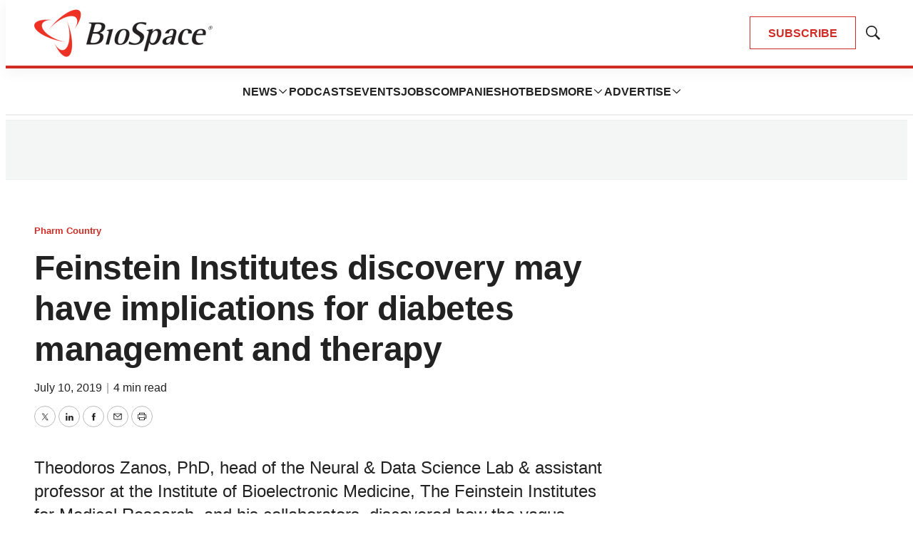

--- FILE ---
content_type: text/html;charset=UTF-8
request_url: https://www.biospace.com/feinstein-institutes-discovery-may-have-implications-for-diabetes-management-and-therapy
body_size: 38586
content:

<!DOCTYPE html>
<html class="ArticlePage" lang="en-US"
 data-lead="nested">
    <head>
    <meta charset="UTF-8">

    <meta property="og:title" content="Feinstein Institutes discovery may have implications for diabetes management and therapy">

    <meta property="og:url" content="https://www.biospace.com/feinstein-institutes-discovery-may-have-implications-for-diabetes-management-and-therapy">

    
        <meta property="og:image" content="https://static.biospace.com/dims4/default/d32393a/2147483647/strip/true/crop/1120x630+40+0/resize/1440x810!/quality/90/?url=https%3A%2F%2Fk1-prod-biospace.s3.us-east-2.amazonaws.com%2Fbrightspot%2Fcc%2F88%2Fa9fddaf440db946b77e1d45d2e26%2Fbiospace-5.png">
    
        
        <meta property="og:image:url" content="https://static.biospace.com/dims4/default/d32393a/2147483647/strip/true/crop/1120x630+40+0/resize/1440x810!/quality/90/?url=https%3A%2F%2Fk1-prod-biospace.s3.us-east-2.amazonaws.com%2Fbrightspot%2Fcc%2F88%2Fa9fddaf440db946b77e1d45d2e26%2Fbiospace-5.png">
        
        <meta property="og:image:width" content="1440">
        <meta property="og:image:height" content="810">
        <meta property="og:image:type" content="image/png">
        
    


    <meta property="og:description" content="Theodoros Zanos, PhD, head of the Neural &amp; Data Science Lab &amp; assistant professor at the Institute of Bioelectronic Medicine, The Feinstein Institutes for Medical Research, and his collaborators, discovered how the vagus nerve relays signals from the periphery to the brain to help regulate glucose,…">

    <meta property="og:site_name" content="BioSpace">



    <meta property="og:type" content="article">

    <meta property="article:published_time" content="2019-07-11T00:06:08">

    <meta property="article:modified_time" content="2019-07-11T10:31:05">

    <meta property="article:section" content="Pharm Country">

    <meta property="article:tag" content="Research institute">

    
    <meta name="twitter:card" content="summary_large_image"/>
    
    
    
    
    <meta name="twitter:description" content="Theodoros Zanos, PhD, head of the Neural &amp; Data Science Lab &amp; assistant professor at the Institute of Bioelectronic Medicine, The Feinstein Institutes for Medical Research, and his collaborators, discovered how the vagus nerve relays signals from the periphery to the brain to help regulate glucose, potentially uncovering a new way to measure blood glucose levels."/>
    
    

    
    
    <meta name="twitter:site" content="@biospace"/>
    
    
    
    <meta name="twitter:title" content="Feinstein Institutes discovery may have implications for diabetes management and therapy"/>
    

    <meta property="fb:app_id" content="2120989681618413">

<link rel="alternate" href="https://www.biospace.com/feinstein-institutes-discovery-may-have-implications-for-diabetes-management-and-therapy" hreflang="en-US" /><style type="text/css">:root {
    

    
    
    
    
    --color-border-theme: #EFEFEF;
    

    
    
    
    

    
    

    
    

    --color-footer-bg-theme: #222222;
    --color-footer-text-theme: #ffffff;

    --color-link-text-theme: #222222;
    

    --color-button-bg-theme: #D02C24;
    --color-button-border-theme: #D02C24;
    
    
    
    --color-button-hover-text-theme: #D02C24;
    

    
    
    

    
    
}
</style>
    <style type="text/css">:root {
            --button-border-radius:0;
        }
</style>
    <style type="text/css">:root {
  --font-1: "Arial";
  --font-2: "Times";
}

body {
  --font-1: "Helvetica";
  --font-2: "Merriweather";
  --font-page-titles: var(--font-1);
  --font-list-titles: var(--font-1);
  --font-promo-titles: var(--font-1);
  --font-description: var(--font-1);
  --font-quote: Helvetica;
  --font-rte-body: var(--font-1);
}
</style>

    
        <link data-cssvarsponyfill="true" class="Webpack-css" rel="preload" as="style" onload="this.onload=null;this.rel='stylesheet'" href="https://static.biospace.com/resource/0000018c-e9c4-deef-a1fd-fbfe1e4b0000/styles/default/All.min.abb22f2786e4b02cadbc7145778707aa.gz.css">
        <noscript><link data-cssvarsponyfill="true" class="Webpack-css" rel="stylesheet" href="https://static.biospace.com/resource/0000018c-e9c4-deef-a1fd-fbfe1e4b0000/styles/default/All.min.abb22f2786e4b02cadbc7145778707aa.gz.css"></noscript>
    <meta name="viewport" content="width=device-width, initial-scale=1, minimum-scale=1, maximum-scale=5"><title>Feinstein Institutes discovery may have implications for diabetes management and therapy - BioSpace</title><meta name="description" content="Theodoros Zanos, PhD, head of the Neural &amp; Data Science Lab &amp; assistant professor at the Institute of Bioelectronic Medicine, The Feinstein Institutes for Medical Research, and his collaborators, discovered how the vagus nerve relays signals from the periphery to the brain to help regulate glucose, potentially uncovering a new way to measure blood glucose levels."><link rel="canonical" href="https://www.biospace.com/feinstein-institutes-discovery-may-have-implications-for-diabetes-management-and-therapy"><meta name="brightspot.contentId" content="00000190-286b-d373-a19b-6a6ffd050096"><link rel="apple-touch-icon" sizes="180x180" href="/apple-touch-icon.png">
<link rel="icon" type="image/png" href="/favicon-32x32.png">
<link rel="icon" type="image/png" href="/favicon-16x16.png">
<script type="application/ld+json">{"@context":"http://schema.org","@type":"","@graph":[{"@context":"http://schema.org","@type":"Organization","@id":"https://www.biospace.com/#organization","name":"BioSpace","sameAs":["https://www.facebook.com/biospacecommunity","https://www.linkedin.com/company/biospaceinc/","https://x.com/biospace","https://www.instagram.com/biospacenews/"],"url":"https://www.biospace.com"},{"@context":"http://schema.org","@type":"Website","description":"BioSpace is the digital hub for life science news and jobs. We provide essential insights, opportunities and tools to connect innovative organizations and talented professionals who advance health and quality of life across the globe. ","@id":"https://www.biospace.com/#website","inLanguage":"en-US","name":"BioSpace","publisher":{"@id":"https://www.biospace.com/#organization"},"url":"https://www.biospace.com"},{"@context":"http://schema.org","@type":"WebPage","potentialAction":[{"@context":"http://schema.org","@type":"ReadAction","target":"https://www.biospace.com/feinstein-institutes-discovery-may-have-implications-for-diabetes-management-and-therapy"}],"breadcrumb":{"@type":"BreadcrumbList","itemListElement":[{"@context":"http://schema.org","@type":"ListItem","item":"https://www.biospace.com/pharm-country","name":"Pharm Country","position":1}]},"@id":"https://www.biospace.com/feinstein-institutes-discovery-may-have-implications-for-diabetes-management-and-therapy/#webpage","inLanguage":"en-US","name":"Feinstein Institutes discovery may have implications for diabetes management and therapy","isPartOf":{"@id":"https://www.biospace.com/#website"},"datePublished":"2019-07-11T00:06:08.000Z","dateModified":"2019-07-11T10:31:05.000Z","url":"https://www.biospace.com/feinstein-institutes-discovery-may-have-implications-for-diabetes-management-and-therapy"}]}</script>

    <!-- this will add webcomponent polyfills based on browsers. As of 04/29/21 still needed for IE11 and Safari -->
    <script src="https://static.biospace.com/resource/0000018c-e9c4-deef-a1fd-fbfe1e4b0000/webcomponents-loader/webcomponents-loader.ce44f83d1399e8dd41e607b70e0642c9.gz.js"></script>

    <script>
        /**
            This allows us to load the IE polyfills via feature detection so that they do not load
            needlessly in the browsers that do not need them. It also ensures they are loaded
            non async so that they load before the rest of our JS.
        */
        var head = document.getElementsByTagName('head')[0];
        if (!window.CSS || !window.CSS.supports || !window.CSS.supports('--fake-var', 0)) {
            var script = document.createElement('script');
            script.setAttribute('src', "https://static.biospace.com/resource/0000018c-e9c4-deef-a1fd-fbfe1e4b0000/util/IEPolyfills.min.4e804e24ca7aa61e14b66eca853bb6e7.gz.js");
            script.setAttribute('type', 'text/javascript');
            script.async = false;
            head.appendChild(script);
        }
    </script>
    
        <script src="https://static.biospace.com/resource/0000018c-e9c4-deef-a1fd-fbfe1e4b0000/styles/default/All.min.59b85f29c36f56e195280d0cc1403a29.gz.js" async></script>
    <link rel="preconnect" href="https://connect.facebook.net">
<script>
  window.fbAsyncInit = function() {
      FB.init({
          
              appId : '2120989681618413',
          
          xfbml : true,
          version : 'v2.9'
      });
  };

  (function(d, s, id){
     var js, fjs = d.getElementsByTagName(s)[0];
     if (d.getElementById(id)) {return;}
     js = d.createElement(s); js.id = id;
     js.src = "//connect.facebook.net/en_US/sdk.js";
     fjs.parentNode.insertBefore(js, fjs);
   }(document, 'script', 'facebook-jssdk'));
</script>
<script async="async" src="https://securepubads.g.doubleclick.net/tag/js/gpt.js"></script>

<script type="text/javascript">
    // Google tag setup
    var googletag = googletag || {};
    googletag.cmd = googletag.cmd || [];

    googletag.cmd.push(function () {
        googletag.pubads().enableSingleRequest()
        googletag.pubads().enableAsyncRendering()
        googletag.pubads().disableInitialLoad()
        googletag.enableServices()
    })

    // setup of ad slots
    var dfpAdSlotsObject = {}
    var dfpAdSlots = []
    var staticAdSlots = []
</script>
<script>var script = document.createElement('script');
script.async = true;
script.src = 'https://analytics.ahrefs.com/analytics.js';
script.setAttribute('data-key', 'ijoT0Tuv31/VTArPbpYiGg');
document.getElementsByTagName('head')[0].appendChild(script);</script>
<script>window.dataLayer = window.dataLayer || [];
const pageType = document.documentElement.className || 'Page';

window.dataLayer.push({
    event: 'gtm_data_load',
    page_type: pageType
});</script>
<link rel="preconnect" href="https://fonts.googleapis.com">
    <link rel="preconnect" href="https://fonts.gstatic.com">
    <script>
        var link = document.createElement('link');
        link.setAttribute('href', '//fonts.googleapis.com/css?family=Helvetica:300,400,700|Merriweather:300,400,700&display=swap');
        var relList = link.relList;

        if (relList && relList.supports('preload')) {
            link.setAttribute('as', 'style');
            link.setAttribute('rel', 'preload');
            link.setAttribute('onload', 'this.rel="stylesheet"');
            link.setAttribute('crossorigin', 'anonymous');
        } else {
            link.setAttribute('rel', 'stylesheet');
        }

        head.appendChild(link);
    </script>

    
    
    <!-- Google Tag Manager -->
    <script>(function(w,d,s,l,i){w[l]=w[l]||[];w[l].push({'gtm.start':
                new Date().getTime(),event:'gtm.js'});var f=d.getElementsByTagName(s)[0],
            j=d.createElement(s),dl=l!='dataLayer'?'&l='+l:'';j.async=true;j.src=
            'https://www.googletagmanager.com/gtm.js?id='+i+dl;f.parentNode.insertBefore(j,f);
    })(window,document,'script','dataLayer','GTM-NBF2TMB');</script>
    <!-- End Google Tag Manager -->

</head>


    <body class="Page-body">
        
    <!-- Google Tag Manager (noscript) -->
    <noscript>
        <iframe src="https://www.googletagmanager.com/ns.html?id=GTM-NBF2TMB" height="0" width="0" style="display:none;visibility:hidden">
        </iframe>
    </noscript>
    <!-- End Google Tag Manager (noscript) -->



<svg xmlns="http://www.w3.org/2000/svg" style="display:none" id="iconsMap">
    <symbol id="mono-icon-facebook" viewBox="0 0 16 16">
        <path fill-rule="evenodd" clip-rule="evenodd" d="M8.66667 6.16667H10.5L10.2708 8H8.66667V13.5H6.28906V8H5V6.16667H6.28906V4.9349C6.28906 4.13281 6.48958 3.52648 6.89062 3.11589C7.29167 2.70529 7.96006 2.5 8.89583 2.5H10.5V4.33333H9.52604C9.16319 4.33333 8.92925 4.39062 8.82422 4.50521C8.71918 4.61979 8.66667 4.81076 8.66667 5.07812V6.16667Z" />
    </symbol>
    <symbol id="mono-icon-google" viewBox="0 0 16 16">
        <path fill="currentColor" d="M15.545 6.558a9.42 9.42 0 0 1 .139 1.626c0 2.434-.87 4.492-2.384 5.885h.002C11.978 15.292 10.158 16 8 16A8 8 0 1 1 8 0a7.689 7.689 0 0 1 5.352 2.082l-2.284 2.284A4.347 4.347 0 0 0 8 3.166c-2.087 0-3.86 1.408-4.492 3.304a4.792 4.792 0 0 0 0 3.063h.003c.635 1.893 2.405 3.301 4.492 3.301 1.078 0 2.004-.276 2.722-.764h-.003a3.702 3.702 0 0 0 1.599-2.431H8v-3.08h7.545z"/>
    </symbol>
    <symbol id="mono-icon-instagram" viewBox="0 0 17 17">
        <g>
            <path fill-rule="evenodd"
                d="M8.281 4.207c.727 0 1.4.182 2.022.545a4.055 4.055 0 0 1 1.476 1.477c.364.62.545 1.294.545 2.021 0 .727-.181 1.4-.545 2.021a4.055 4.055 0 0 1-1.476 1.477 3.934 3.934 0 0 1-2.022.545c-.726 0-1.4-.182-2.021-.545a4.055 4.055 0 0 1-1.477-1.477 3.934 3.934 0 0 1-.545-2.021c0-.727.182-1.4.545-2.021A4.055 4.055 0 0 1 6.26 4.752a3.934 3.934 0 0 1 2.021-.545zm0 6.68a2.54 2.54 0 0 0 1.864-.774 2.54 2.54 0 0 0 .773-1.863 2.54 2.54 0 0 0-.773-1.863 2.54 2.54 0 0 0-1.864-.774 2.54 2.54 0 0 0-1.863.774 2.54 2.54 0 0 0-.773 1.863c0 .727.257 1.348.773 1.863a2.54 2.54 0 0 0 1.863.774zM13.45 4.03c-.023.258-.123.48-.299.668a.856.856 0 0 1-.65.281.913.913 0 0 1-.668-.28.913.913 0 0 1-.281-.669c0-.258.094-.48.281-.668a.913.913 0 0 1 .668-.28c.258 0 .48.093.668.28.187.188.281.41.281.668zm2.672.95c.023.656.035 1.746.035 3.269 0 1.523-.017 2.62-.053 3.287-.035.668-.134 1.248-.298 1.74a4.098 4.098 0 0 1-.967 1.53 4.098 4.098 0 0 1-1.53.966c-.492.164-1.072.264-1.74.3-.668.034-1.763.052-3.287.052-1.523 0-2.619-.018-3.287-.053-.668-.035-1.248-.146-1.74-.334a3.747 3.747 0 0 1-1.53-.931 4.098 4.098 0 0 1-.966-1.53c-.164-.492-.264-1.072-.299-1.74C.424 10.87.406 9.773.406 8.25S.424 5.63.46 4.963c.035-.668.135-1.248.299-1.74.21-.586.533-1.096.967-1.53A4.098 4.098 0 0 1 3.254.727c.492-.164 1.072-.264 1.74-.3C5.662.394 6.758.376 8.281.376c1.524 0 2.62.018 3.287.053.668.035 1.248.135 1.74.299a4.098 4.098 0 0 1 2.496 2.496c.165.492.27 1.078.317 1.757zm-1.687 7.91c.14-.399.234-1.032.28-1.899.024-.515.036-1.242.036-2.18V7.689c0-.961-.012-1.688-.035-2.18-.047-.89-.14-1.524-.281-1.899a2.537 2.537 0 0 0-1.512-1.511c-.375-.14-1.008-.235-1.899-.282a51.292 51.292 0 0 0-2.18-.035H7.72c-.938 0-1.664.012-2.18.035-.867.047-1.5.141-1.898.282a2.537 2.537 0 0 0-1.512 1.511c-.14.375-.234 1.008-.281 1.899a51.292 51.292 0 0 0-.036 2.18v1.125c0 .937.012 1.664.036 2.18.047.866.14 1.5.28 1.898.306.726.81 1.23 1.513 1.511.398.141 1.03.235 1.898.282.516.023 1.242.035 2.18.035h1.125c.96 0 1.687-.012 2.18-.035.89-.047 1.523-.141 1.898-.282.726-.304 1.23-.808 1.512-1.511z">
            </path>
        </g>
    </symbol>
    <symbol id="mono-icon-mailto" viewBox="0 0 16 16">
        <path d="M14 3H2C1.86739 3 1.74021 3.05268 1.64645 3.14645C1.55268 3.24021 1.5 3.36739 1.5 3.5V12C1.5 12.2652 1.60536 12.5196 1.79289 12.7071C1.98043 12.8946 2.23478 13 2.5 13H13.5C13.7652 13 14.0196 12.8946 14.2071 12.7071C14.3946 12.5196 14.5 12.2652 14.5 12V3.5C14.5 3.36739 14.4473 3.24021 14.3536 3.14645C14.2598 3.05268 14.1326 3 14 3ZM12.7144 4L8 8.32187L3.28562 4H12.7144ZM13.5 12H2.5V4.63688L7.66187 9.36875C7.75412 9.45343 7.87478 9.50041 8 9.50041C8.12522 9.50041 8.24588 9.45343 8.33813 9.36875L13.5 4.63688V12Z" />
    </symbol>
    <symbol id="mono-icon-print" viewBox="0 0 16 16">
        <path d="M13.4169 4.5H12.5V2.5C12.5 2.36739 12.4473 2.24021 12.3536 2.14645C12.2598 2.05268 12.1326 2 12 2H4C3.86739 2 3.74021 2.05268 3.64645 2.14645C3.55268 2.24021 3.5 2.36739 3.5 2.5V4.5H2.58313C1.71 4.5 1 5.17313 1 6V11C1 11.1326 1.05268 11.2598 1.14645 11.3536C1.24021 11.4473 1.36739 11.5 1.5 11.5H3.5V13.5C3.5 13.6326 3.55268 13.7598 3.64645 13.8536C3.74021 13.9473 3.86739 14 4 14H12C12.1326 14 12.2598 13.9473 12.3536 13.8536C12.4473 13.7598 12.5 13.6326 12.5 13.5V11.5H14.5C14.6326 11.5 14.7598 11.4473 14.8536 11.3536C14.9473 11.2598 15 11.1326 15 11V6C15 5.17313 14.29 4.5 13.4169 4.5ZM4.5 3H11.5V4.5H4.5V3ZM11.5 13H4.5V10H11.5V13ZM14 10.5H12.5V9.5C12.5 9.36739 12.4473 9.24021 12.3536 9.14645C12.2598 9.05268 12.1326 9 12 9H4C3.86739 9 3.74021 9.05268 3.64645 9.14645C3.55268 9.24021 3.5 9.36739 3.5 9.5V10.5H2V6C2 5.72438 2.26188 5.5 2.58313 5.5H13.4169C13.7381 5.5 14 5.72438 14 6V10.5ZM12.5 7.25C12.5 7.39834 12.456 7.54334 12.3736 7.66668C12.2912 7.79001 12.1741 7.88614 12.037 7.94291C11.9 7.99968 11.7492 8.01453 11.6037 7.98559C11.4582 7.95665 11.3246 7.88522 11.2197 7.78033C11.1148 7.67544 11.0434 7.5418 11.0144 7.39632C10.9855 7.25083 11.0003 7.10003 11.0571 6.96299C11.1139 6.82594 11.21 6.70881 11.3333 6.6264C11.4567 6.54399 11.6017 6.5 11.75 6.5C11.9489 6.5 12.1397 6.57902 12.2803 6.71967C12.421 6.86032 12.5 7.05109 12.5 7.25Z" />
    </symbol>
    <symbol id="mono-icon-copylink" viewBox="0 0 16 16">
       <path d="M10.3537 5.64624C10.4002 5.69268 10.4371 5.74782 10.4622 5.80852C10.4874 5.86922 10.5003 5.93429 10.5003 5.99999C10.5003 6.0657 10.4874 6.13076 10.4622 6.19146C10.4371 6.25216 10.4002 6.30731 10.3537 6.35374L6.35368 10.3537C6.30723 10.4002 6.25208 10.437 6.19138 10.4622C6.13069 10.4873 6.06563 10.5003 5.99993 10.5003C5.93424 10.5003 5.86918 10.4873 5.80849 10.4622C5.74779 10.437 5.69264 10.4002 5.64618 10.3537C5.59973 10.3073 5.56288 10.2521 5.53774 10.1914C5.5126 10.1307 5.49966 10.0657 5.49966 9.99999C5.49966 9.9343 5.5126 9.86924 5.53774 9.80855C5.56288 9.74785 5.59973 9.6927 5.64618 9.64624L9.64618 5.64624C9.69262 5.59975 9.74776 5.56288 9.80846 5.53771C9.86916 5.51255 9.93423 5.4996 9.99993 5.4996C10.0656 5.4996 10.1307 5.51255 10.1914 5.53771C10.2521 5.56288 10.3072 5.59975 10.3537 5.64624ZM13.4749 2.52499C13.1499 2.19995 12.7641 1.94211 12.3394 1.7662C11.9147 1.59028 11.4596 1.49974 10.9999 1.49974C10.5403 1.49974 10.0851 1.59028 9.66046 1.7662C9.2358 1.94211 8.84994 2.19995 8.52493 2.52499L6.64618 4.40312C6.55236 4.49694 6.49966 4.62419 6.49966 4.75687C6.49966 4.88955 6.55236 5.0168 6.64618 5.11062C6.74 5.20444 6.86725 5.25715 6.99993 5.25715C7.13262 5.25715 7.25986 5.20444 7.35368 5.11062L9.23243 3.23562C9.70299 2.7754 10.336 2.51932 10.9942 2.52294C11.6524 2.52657 12.2826 2.78961 12.7481 3.25498C13.2135 3.72035 13.4767 4.35051 13.4804 5.00869C13.4842 5.66688 13.2282 6.29998 12.7681 6.77062L10.8887 8.64937C10.7949 8.74311 10.7421 8.87027 10.7421 9.0029C10.742 9.13552 10.7946 9.26274 10.8884 9.35656C10.9821 9.45038 11.1093 9.50312 11.2419 9.50318C11.3745 9.50323 11.5017 9.45061 11.5956 9.35687L13.4749 7.47499C13.8 7.14998 14.0578 6.76413 14.2337 6.33947C14.4096 5.91481 14.5002 5.45965 14.5002 4.99999C14.5002 4.54034 14.4096 4.08518 14.2337 3.66052C14.0578 3.23586 13.8 2.85 13.4749 2.52499ZM8.64618 10.8887L6.76743 12.7675C6.53623 13.0039 6.26043 13.1921 5.95601 13.3211C5.65158 13.4502 5.32457 13.5176 4.99392 13.5194C4.66326 13.5212 4.33553 13.4575 4.0297 13.3317C3.72387 13.206 3.44602 13.0209 3.21223 12.7871C2.97844 12.5532 2.79335 12.2754 2.6677 11.9695C2.54204 11.6636 2.47831 11.3359 2.48019 11.0053C2.48207 10.6746 2.54952 10.3476 2.67865 10.0432C2.80777 9.73879 2.996 9.46303 3.23243 9.23187L5.11056 7.35374C5.20438 7.25992 5.25709 7.13268 5.25709 6.99999C5.25709 6.86731 5.20438 6.74006 5.11056 6.64624C5.01674 6.55242 4.88949 6.49971 4.75681 6.49971C4.62413 6.49971 4.49688 6.55242 4.40306 6.64624L2.52493 8.52499C1.86852 9.1814 1.49976 10.0717 1.49976 11C1.49976 11.9283 1.86852 12.8186 2.52493 13.475C3.18135 14.1314 4.07163 14.5002 4.99993 14.5002C5.92824 14.5002 6.81852 14.1314 7.47493 13.475L9.35368 11.5956C9.44742 11.5018 9.50005 11.3746 9.49999 11.242C9.49993 11.1093 9.44719 10.9822 9.35337 10.8884C9.25955 10.7947 9.13234 10.7421 8.99971 10.7421C8.86709 10.7422 8.73992 10.7949 8.64618 10.8887Z" />
    </symbol>
    <symbol id="mono-icon-download" viewBox="0 0 32 32" fill="none">
        <rect x="0.75" y="0.75" width="30.5" height="30.5" rx="15.25" stroke-width="1.5"/>
        <path d="M11.1463 15.3538C11.0524 15.2599 10.9997 15.1327 10.9997 15C10.9997 14.8673 11.0524 14.7401 11.1463 14.6462C11.2401 14.5524 11.3673 14.4997 11.5 14.4997C11.6327 14.4997 11.7599 14.5524 11.8537 14.6462L15.5 18.2931V10C15.5 9.86739 15.5527 9.74021 15.6464 9.64645C15.7402 9.55268 15.8674 9.5 16 9.5C16.1326 9.5 16.2598 9.55268 16.3536 9.64645C16.4473 9.74021 16.5 9.86739 16.5 10V18.2931L20.1462 14.6462C20.1927 14.5998 20.2479 14.5629 20.3086 14.5378C20.3692 14.5127 20.4343 14.4997 20.5 14.4997C20.5657 14.4997 20.6308 14.5127 20.6914 14.5378C20.7521 14.5629 20.8073 14.5998 20.8538 14.6462C20.9002 14.6927 20.9371 14.7479 20.9622 14.8086C20.9873 14.8692 21.0003 14.9343 21.0003 15C21.0003 15.0657 20.9873 15.1308 20.9622 15.1914C20.9371 15.2521 20.9002 15.3073 20.8538 15.3538L16.3538 19.8538C16.3073 19.9002 16.2522 19.9371 16.1915 19.9623C16.1308 19.9874 16.0657 20.0004 16 20.0004C15.9343 20.0004 15.8692 19.9874 15.8085 19.9623C15.7478 19.9371 15.6927 19.9002 15.6462 19.8538L11.1463 15.3538ZM21.5 21H10.5C10.3674 21 10.2402 21.0527 10.1464 21.1464C10.0527 21.2402 10 21.3674 10 21.5C10 21.6326 10.0527 21.7598 10.1464 21.8536C10.2402 21.9473 10.3674 22 10.5 22H21.5C21.6326 22 21.7598 21.9473 21.8536 21.8536C21.9473 21.7598 22 21.6326 22 21.5C22 21.3674 21.9473 21.2402 21.8536 21.1464C21.7598 21.0527 21.6326 21 21.5 21Z" />
    </symbol>
    <symbol id="mono-icon-linkedin" viewBox="0 0 16 16" xmlns="http://www.w3.org/2000/svg">
        <path fill-rule="evenodd" clip-rule="evenodd" d="M5.14286 13V6.57139H3V13H5.14286ZM4.05327 5.14286C4.36804 5.14286 4.62833 5.03995 4.83414 4.83414C5.03995 4.62833 5.14286 4.38015 5.14286 4.08959C5.14286 3.77482 5.04601 3.51453 4.8523 3.30872C4.65859 3.1029 4.40436 3 4.08959 3C3.77482 3 3.51453 3.1029 3.30872 3.30872C3.1029 3.51453 3 3.77482 3 4.08959C3 4.38015 3.09685 4.62833 3.29056 4.83414C3.48426 5.03995 3.7385 5.14286 4.05327 5.14286ZM13 13V9.32649C13 8.42036 12.7768 7.73466 12.3304 7.26935C11.884 6.80404 11.3036 6.57139 10.5893 6.57139C9.82401 6.57139 9.18626 6.91424 8.67605 7.59996V6.71833H6.57146V13H8.67605V9.4367C8.67605 9.1918 8.70156 9.02037 8.75258 8.92241C8.95666 8.43261 9.3138 8.18772 9.82401 8.18772C10.5383 8.18772 10.8954 8.64077 10.8954 9.5469V13H13Z" />
    </symbol>
    <symbol id="download" xmlns="http://www.w3.org/2000/svg" width="24" height="24" viewBox="0 0 24 24">
        <g fill="none" fill-rule="evenodd">
            <g>
                <g>
                    <g>
                        <path d="M0 0H24V24H0z"
                            transform="translate(-802.000000, -1914.000000) translate(0.000000, 1756.000000) translate(802.000000, 158.000000)" />
                        <path fill="currentColor" fill-rule="nonzero"
                            d="M12 2C6.49 2 2 6.49 2 12s4.49 10 10 10 10-4.49 10-10S17.51 2 12 2zm-1 8V6h2v4h3l-4 4-4-4h3zm6 7H7v-2h10v2z"
                            transform="translate(-802.000000, -1914.000000) translate(0.000000, 1756.000000) translate(802.000000, 158.000000)" />
                    </g>
                </g>
            </g>
        </g>
    </symbol>
    <symbol id="mono-icon-pinterest" viewBox="0 0 10 10">
       <path d="M7.91041 1.02475C7.22206 0.363947 6.26946 0 5.22811 0C3.6374 0 2.65904 0.652053 2.11841 1.19903C1.45212 1.87311 1.07007 2.76817 1.07007 3.65474C1.07007 4.76789 1.53568 5.62227 2.31539 5.94012C2.36773 5.96157 2.42041 5.97237 2.47205 5.97237C2.63654 5.97237 2.76687 5.86473 2.81203 5.69209C2.83836 5.59305 2.89933 5.34869 2.92586 5.24262C2.98261 5.03314 2.93676 4.93238 2.81297 4.7865C2.58746 4.51967 2.48244 4.20414 2.48244 3.79349C2.48244 2.57374 3.39068 1.27741 5.07403 1.27741C6.4097 1.27741 7.23939 2.03655 7.23939 3.25855C7.23939 4.02968 7.07329 4.74383 6.77159 5.26951C6.56194 5.63479 6.19329 6.0702 5.62735 6.0702C5.38262 6.0702 5.16278 5.96967 5.02407 5.7944C4.89303 5.62871 4.84983 5.41469 4.90254 5.19162C4.96208 4.93959 5.04327 4.6767 5.12184 4.42256C5.26514 3.95837 5.40061 3.51996 5.40061 3.17017C5.40061 2.57188 5.0328 2.16987 4.48543 2.16987C3.78981 2.16987 3.24482 2.8764 3.24482 3.77835C3.24482 4.2207 3.36238 4.55156 3.4156 4.67859C3.32797 5.04988 2.80715 7.25731 2.70836 7.67357C2.65123 7.91655 2.30712 9.83578 2.87668 9.98881C3.5166 10.1607 4.08861 8.29156 4.14684 8.08034C4.19403 7.90857 4.35912 7.25901 4.4603 6.85973C4.76922 7.15729 5.26663 7.35847 5.75061 7.35847C6.66302 7.35847 7.48357 6.94788 8.06113 6.20243C8.62127 5.47938 8.92977 4.4716 8.92977 3.36488C8.92973 2.49968 8.55816 1.64671 7.91041 1.02475Z" />
    </symbol>
    <symbol id="icon-fullscreen" xmlns="http://www.w3.org/2000/svg" fill="white" viewBox="0 0 1024 1024">
        <path
            d="M290 236.4l43.9-43.9a8.01 8.01 0 0 0-4.7-13.6L169 160c-5.1-.6-9.5 3.7-8.9 8.9L179 329.1c.8 6.6 8.9 9.4 13.6 4.7l43.7-43.7L370 423.7c3.1 3.1 8.2 3.1 11.3 0l42.4-42.3c3.1-3.1 3.1-8.2 0-11.3L290 236.4zm352.7 187.3c3.1 3.1 8.2 3.1 11.3 0l133.7-133.6 43.7 43.7a8.01 8.01 0 0 0 13.6-4.7L863.9 169c.6-5.1-3.7-9.5-8.9-8.9L694.8 179c-6.6.8-9.4 8.9-4.7 13.6l43.9 43.9L600.3 370a8.03 8.03 0 0 0 0 11.3l42.4 42.4zM845 694.9c-.8-6.6-8.9-9.4-13.6-4.7l-43.7 43.7L654 600.3a8.03 8.03 0 0 0-11.3 0l-42.4 42.3a8.03 8.03 0 0 0 0 11.3L734 787.6l-43.9 43.9a8.01 8.01 0 0 0 4.7 13.6L855 864c5.1.6 9.5-3.7 8.9-8.9L845 694.9zm-463.7-94.6a8.03 8.03 0 0 0-11.3 0L236.3 733.9l-43.7-43.7a8.01 8.01 0 0 0-13.6 4.7L160.1 855c-.6 5.1 3.7 9.5 8.9 8.9L329.2 845c6.6-.8 9.4-8.9 4.7-13.6L290 787.6 423.7 654c3.1-3.1 3.1-8.2 0-11.3l-42.4-42.4z" />
    </symbol>
    <symbol id="mono-icon-tumblr" viewBox="0 0 512 512">
        <g>
            <path d="M321.2,396.3c-11.8,0-22.4-2.8-31.5-8.3c-6.9-4.1-11.5-9.6-14-16.4c-2.6-6.9-3.6-22.3-3.6-46.4V224h96v-64h-96V48h-61.9
                c-2.7,21.5-7.5,44.7-14.5,58.6c-7,13.9-14,25.8-25.6,35.7c-11.6,9.9-25.6,17.9-41.9,23.3V224h48v140.4c0,19,2,33.5,5.9,43.5
                c4,10,11.1,19.5,21.4,28.4c10.3,8.9,22.8,15.7,37.3,20.5c14.6,4.8,31.4,7.2,50.4,7.2c16.7,0,30.3-1.7,44.7-5.1
                c14.4-3.4,30.5-9.3,48.2-17.6v-65.6C363.2,389.4,342.3,396.3,321.2,396.3z"></path>
        </g>
    </symbol>
    <symbol id="mono-icon-twitter" viewBox="0 0 16 16">
        <path d="M8.65379 7.23432L12.1904 3H11.3523L8.2815 6.6766L5.82885 3H3L6.70889 8.55967L3 13H3.83811L7.08097 9.11739L9.67115 13H12.5L8.65379 7.23432ZM7.50589 8.60865L7.1301 8.05503L4.14009 3.64984H5.42737L7.84034 7.20497L8.21613 7.75859L11.3527 12.3797H10.0654L7.50589 8.60865Z" />
    </symbol>
    <symbol id="mono-icon-youtube" viewBox="0 0 512 512">
        <g>
            <path fill-rule="evenodd" d="M508.6,148.8c0-45-33.1-81.2-74-81.2C379.2,65,322.7,64,265,64c-3,0-6,0-9,0s-6,0-9,0c-57.6,0-114.2,1-169.6,3.6
                c-40.8,0-73.9,36.4-73.9,81.4C1,184.6-0.1,220.2,0,255.8C-0.1,291.4,1,327,3.4,362.7c0,45,33.1,81.5,73.9,81.5
                c58.2,2.7,117.9,3.9,178.6,3.8c60.8,0.2,120.3-1,178.6-3.8c40.9,0,74-36.5,74-81.5c2.4-35.7,3.5-71.3,3.4-107
                C512.1,220.1,511,184.5,508.6,148.8z M207,353.9V157.4l145,98.2L207,353.9z"></path>
        </g>
    </symbol>
    <symbol id="mono-icon-tiktok" viewBox="0 0 512 512">
        <path
            d="M412.19,118.66a109.27,109.27,0,0,1-9.45-5.5,132.87,132.87,0,0,1-24.27-20.62c-18.1-20.71-24.86-41.72-27.35-56.43h.1C349.14,23.9,350,16,350.13,16H267.69V334.78c0,4.28,0,8.51-.18,12.69,0,.52-.05,1-.08,1.56,0,.23,0,.47-.05.71,0,.06,0,.12,0,.18a70,70,0,0,1-35.22,55.56,68.8,68.8,0,0,1-34.11,9c-38.41,0-69.54-31.32-69.54-70s31.13-70,69.54-70a68.9,68.9,0,0,1,21.41,3.39l.1-83.94a153.14,153.14,0,0,0-118,34.52,161.79,161.79,0,0,0-35.3,43.53c-3.48,6-16.61,30.11-18.2,69.24-1,22.21,5.67,45.22,8.85,54.73v.2c2,5.6,9.75,24.71,22.38,40.82A167.53,167.53,0,0,0,115,470.66v-.2l.2.2C155.11,497.78,199.36,496,199.36,496c7.66-.31,33.32,0,62.46-13.81,32.32-15.31,50.72-38.12,50.72-38.12a158.46,158.46,0,0,0,27.64-45.93c7.46-19.61,9.95-43.13,9.95-52.53V176.49c1,.6,14.32,9.41,14.32,9.41s19.19,12.3,49.13,20.31c21.48,5.7,50.42,6.9,50.42,6.9V131.27C453.86,132.37,433.27,129.17,412.19,118.66Z">
        </path>
    </symbol>
    <symbol id="icon-magnify" viewBox="0 0 30 30" xmlns="http://www.w3.org/2000/svg">
        <path
            d="M21.876 18.281l-.314.548L30 27.343 27.343 30l-8.437-8.516-.546.392c-2.083 1.3-4.245 1.951-6.486 1.951-3.28 0-6.08-1.171-8.398-3.515C1.16 17.968 0 15.156 0 11.874c0-3.28 1.159-6.08 3.476-8.398C5.794 1.16 8.595 0 11.876 0c3.282 0 6.079 1.159 8.398 3.476 2.318 2.318 3.477 5.119 3.477 8.4a11.786 11.786 0 0 1-1.875 6.405zm-3.36-13.046c-1.823-1.824-4.037-2.736-6.642-2.736-2.604 0-4.818.912-6.639 2.736-1.824 1.822-2.736 4.035-2.736 6.64 0 2.606.912 4.818 2.736 6.64 1.822 1.823 4.035 2.734 6.64 2.734 2.606 0 4.818-.91 6.64-2.733 1.876-1.875 2.813-4.088 2.813-6.642 0-2.55-.937-4.764-2.812-6.639z"
            fill-rule="evenodd" />
    </symbol>
    <symbol id="icon-chevron-right" viewBox="0 0 24 24">
        <path fill="currentColor"
            d="M9.62,5.29a.91.91,0,0,0-1.34,0A1,1,0,0,0,8.2,6.61l.08.1,5,5.29-5,5.29a1,1,0,0,0-.08,1.32l.08.1a.91.91,0,0,0,1.25.08l.09-.08L16,12Z" />
    </symbol>
    <symbol id="icon-chevron-down" viewBox="0 0 24 24">
        <path fill="currentColor" d="M5.29,9.62a.91.91,0,0,1,0-1.34A1,1,0,0,1,6.61,8.2l.1.08,5.29,5,5.29-5a1,1,0,0,1,1.32-.08l.1.08a.91.91,0,0,1,.08,1.25l-.08.09L12,16Z"/>
    </symbol>
    <symbol id="icon-chevron-left" viewBox="0 0 24 24">
        <path fill="currentColor"
            d="M14.38,5.29a.91.91,0,0,1,1.34,0,1,1,0,0,1,.08,1.32l-.08.1-5,5.29,5,5.29a1,1,0,0,1,.08,1.32l-.08.1a.91.91,0,0,1-1.25.08l-.09-.08L8,12Z" />
    </symbol>
    <symbol id="burger-menu" viewBox="0 0 14 10">
        <g>
            <path fill-rule="evenodd" d="M0 5.5v-1h14v1H0zM0 1V0h14v1H0zm0 9V9h14v1H0z"></path>
        </g>
    </symbol>
    <symbol id="close-x" viewBox="0 0 14 14" xmlns="http://www.w3.org/2000/svg">
        <g>
            <path fill-rule="nonzero"
                d="M6.336 7L0 .664.664 0 7 6.336 13.336 0 14 .664 7.664 7 14 13.336l-.664.664L7 7.664.664 14 0 13.336 6.336 7z">
            </path>
        </g>
    </symbol>
    <symbol id="share-more-arrow" viewBox="0 0 512 512" style="enable-background:new 0 0 512 512;">
        <g>
            <g>
                <path
                    d="M512,241.7L273.643,3.343v156.152c-71.41,3.744-138.015,33.337-188.958,84.28C30.075,298.384,0,370.991,0,448.222v60.436
                    l29.069-52.985c45.354-82.671,132.173-134.027,226.573-134.027c5.986,0,12.004,0.212,18.001,0.632v157.779L512,241.7z
                    M255.642,290.666c-84.543,0-163.661,36.792-217.939,98.885c26.634-114.177,129.256-199.483,251.429-199.483h15.489V78.131
                    l163.568,163.568L304.621,405.267V294.531l-13.585-1.683C279.347,291.401,267.439,290.666,255.642,290.666z">
                </path>
            </g>
        </g>
    </symbol>
    <symbol id="chevron" viewBox="0 0 100 100">
        <g>
            <path
                d="M22.4566257,37.2056786 L-21.4456527,71.9511488 C-22.9248661,72.9681457 -24.9073712,72.5311671 -25.8758148,70.9765924 L-26.9788683,69.2027424 C-27.9450684,67.6481676 -27.5292733,65.5646602 -26.0500598,64.5484493 L20.154796,28.2208967 C21.5532435,27.2597011 23.3600078,27.2597011 24.759951,28.2208967 L71.0500598,64.4659264 C72.5292733,65.4829232 72.9450684,67.5672166 71.9788683,69.1217913 L70.8750669,70.8956413 C69.9073712,72.4502161 67.9241183,72.8848368 66.4449048,71.8694118 L22.4566257,37.2056786 Z"
                id="Transparent-Chevron"
                transform="translate(22.500000, 50.000000) rotate(90.000000) translate(-22.500000, -50.000000) "></path>
        </g>
    </symbol>
    <symbol id="chevron-down" viewBox="0 0 10 6" xmlns="http://www.w3.org/2000/svg">
        <path
            d="M5.108 4.088L.965.158a.587.587 0 0 0-.8 0 .518.518 0 0 0 0 .758L5.13 5.625 9.845.905a.517.517 0 0 0-.021-.758.588.588 0 0 0-.8.02l-3.916 3.92z"
            fill-rule="evenodd" />
    </symbol>
    <symbol id="chevron-up" viewBox="0 0 284.929 284.929" xmlns="http://www.w3.org/2000/svg">
        <path
            d="M282.082 195.285L149.028 62.24c-1.901-1.903-4.088-2.856-6.562-2.856s-4.665.953-6.567 2.856L2.856 195.285C.95 197.191 0 199.378 0 201.853c0 2.474.953 4.664 2.856 6.566l14.272 14.271c1.903 1.903 4.093 2.854 6.567 2.854s4.664-.951 6.567-2.854l112.204-112.202 112.208 112.209c1.902 1.903 4.093 2.848 6.563 2.848 2.478 0 4.668-.951 6.57-2.848l14.274-14.277c1.902-1.902 2.847-4.093 2.847-6.566.001-2.476-.944-4.666-2.846-6.569z" />
    </symbol>
    <symbol id="icon-activity" viewBox="0 0 20 20">
        <g fill="currentColor" fill-rule="evenodd">
            <path d="M4 4h16v2H4zM0 4h2v2H0zM4 9h14v2H4zM0 9h2v2H0zM4 14h10v2H4zM0 14h2v2H0z"/>
        </g>
    </symbol>
    <symbol id="icon-arrow-down" viewBox="0 0 10 6" xmlns="http://www.w3.org/2000/svg">
        <path
            d="M5.108 4.088L.965.158a.587.587 0 0 0-.8 0 .518.518 0 0 0 0 .758L5.13 5.625 9.845.905a.517.517 0 0 0-.021-.758.588.588 0 0 0-.8.02l-3.916 3.92z"
            fill="inherit" fill-rule="evenodd" />
    </symbol>
    <symbol id="icon-arrow-right" viewBox="0 0 15 11">
        <path
            d="m9.91.876.088.067 4.5 4 .014.013.044.045-.058-.058a.757.757 0 0 1 .192.266c.039.09.06.19.06.295l-.006.095a.748.748 0 0 1-.169.386l-.019.022a.755.755 0 0 1-.044.045l-.014.012-4.5 4a.75.75 0 0 1-1.074-1.04l.078-.08 3.023-2.69H1A.75.75 0 0 1 .898 4.76L1 4.754h11.026l-3.024-2.69a.75.75 0 0 1-.13-.97l.067-.088a.75.75 0 0 1 .971-.13z"
            fill-rule="nonzero" />
    </symbol>
    <symbol id="icon-star" viewBox="0 0 24 24">
        <g fill="none" fill-rule="evenodd">
            <path d="M0 0L24 0 24 24 0 24z"/>
            <path d="M0 0L24 0 24 24 0 24z"/>
            <path fill="currentColor" d="M12 18.324L19.416 22.8 17.448 14.364 24 8.688 15.372 7.956 12 0 8.628 7.956 0 8.688 6.552 14.364 4.584 22.8z"/>
        </g>
    </symbol>
    <symbol id="icon-wand" viewBox="0 0 24 24">
        <g fill="none" fill-rule="evenodd">
            <path d="M0.003 0L24.003 0 24.003 24 0.003 24z"/>
            <path fill="currentColor" d="M24 0l-2.857 1.6L18.286 0l1.6 2.857-1.6 2.857 2.857-1.6L24 5.714l-1.6-2.857L24 0zm-8.719 6.045c-.446-.446-1.166-.446-1.611 0L.334 19.381c-.445.445-.445 1.165 0 1.61l2.674 2.675c.446.445 1.166.445 1.611 0l13.325-13.324c.445-.446.445-1.166 0-1.612L15.28 6.045zm-1.177 6.274l-2.423-2.423 2.789-2.788 2.422 2.422-2.788 2.789z"/>
        </g>
    </symbol>
    <symbol id="icon-note" viewBox="0 0 24 24">
        <g fill="none" fill-rule="evenodd">
            <path fill="currentColor" d="M24.333 3H5.653C4.187 3 3 4.2 3 5.667l.013 18.666C3.013 25.8 4.2 27 5.667 27H19l8-8V5.667C27 4.2 25.8 3 24.333 3zm-16 6.667h13.334v2.666H8.333V9.667zm6.667 8H8.333V15H15v2.667zM17.667 25v-7.333H25L17.667 25z" />
        </g>
    </symbol>
    <symbol id="icon-warning" viewBox="0 0 24 24">
        <g fill="none" fill-rule="evenodd">
            <path d="M0 0L24 0 24 24 0 24z"/>
            <path fill="currentColor" d="M0 22.727h24L12 2 0 22.727zm13.09-3.272h-2.18v-2.182h2.18v2.182zm0-4.364h-2.18v-4.364h2.18v4.364z"/>
        </g>
    </symbol>
    <symbol id="play-arrow" viewBox="0 0 30 30">
        <g fill-rule="evenodd">
            <path d="M9 9l12 6-12 6z"></path>
        </g>
    </symbol>
    <symbol id="play-icon" viewBox="0 0 50 50" xmlns="http://www.w3.org/2000/svg">
        <g stroke="none" stroke-width="1" fill="none" fill-rule="nonzero">
            <circle fill="currentColor" cx="25" cy="25" r="24" />
            <polygon fill="#FFFFFF" points="18 36.25 18 13.75 33 25" />
        </g>
    </symbol>
    <symbol id="player-play" viewBox="0 0 40 40">
        <path fill="currentColor"
            d="M17.6 27.8l9.34-7c.54-.4.54-1.2 0-1.6l-9.34-7c-.66-.5-1.6-.02-1.6.8v14c0 .82.94 1.3 1.6.8zM20 0C8.96 0 0 8.96 0 20s8.96 20 20 20 20-8.96 20-20S31.04 0 20 0zm0 38c-9.922 0-18-8.078-18-18S10.078 2 20 2s18 8.078 18 18-8.078 18-18 18z" />
    </symbol>
    <symbol id="player-pause" viewBox="0 0 40 40">
        <path fill="currentColor"
            d="M20 0C8.96 0 0 8.96 0 20s8.96 20 20 20 20-8.96 20-20S31.04 0 20 0zm0 38c-9.922 0-18-8.078-18-18S10.078 2 20 2s18 8.078 18 18-8.078 18-18 18zm-4-26c.552 0 1 .448 1 1v14c0 .552-.448 1-1 1s-1-.448-1-1V13c0-.552.448-1 1-1zm8 0c.552 0 1 .448 1 1v14c0 .552-.448 1-1 1s-1-.448-1-1V13c0-.552.448-1 1-1z" />
    </symbol>
    <symbol id="grid" viewBox="0 0 32 32">
        <g>
            <path
                d="M6.4,5.7 C6.4,6.166669 6.166669,6.4 5.7,6.4 L0.7,6.4 C0.233331,6.4 0,6.166669 0,5.7 L0,0.7 C0,0.233331 0.233331,0 0.7,0 L5.7,0 C6.166669,0 6.4,0.233331 6.4,0.7 L6.4,5.7 Z M19.2,5.7 C19.2,6.166669 18.966669,6.4 18.5,6.4 L13.5,6.4 C13.033331,6.4 12.8,6.166669 12.8,5.7 L12.8,0.7 C12.8,0.233331 13.033331,0 13.5,0 L18.5,0 C18.966669,0 19.2,0.233331 19.2,0.7 L19.2,5.7 Z M32,5.7 C32,6.166669 31.766669,6.4 31.3,6.4 L26.3,6.4 C25.833331,6.4 25.6,6.166669 25.6,5.7 L25.6,0.7 C25.6,0.233331 25.833331,0 26.3,0 L31.3,0 C31.766669,0 32,0.233331 32,0.7 L32,5.7 Z M6.4,18.5 C6.4,18.966669 6.166669,19.2 5.7,19.2 L0.7,19.2 C0.233331,19.2 0,18.966669 0,18.5 L0,13.5 C0,13.033331 0.233331,12.8 0.7,12.8 L5.7,12.8 C6.166669,12.8 6.4,13.033331 6.4,13.5 L6.4,18.5 Z M19.2,18.5 C19.2,18.966669 18.966669,19.2 18.5,19.2 L13.5,19.2 C13.033331,19.2 12.8,18.966669 12.8,18.5 L12.8,13.5 C12.8,13.033331 13.033331,12.8 13.5,12.8 L18.5,12.8 C18.966669,12.8 19.2,13.033331 19.2,13.5 L19.2,18.5 Z M32,18.5 C32,18.966669 31.766669,19.2 31.3,19.2 L26.3,19.2 C25.833331,19.2 25.6,18.966669 25.6,18.5 L25.6,13.5 C25.6,13.033331 25.833331,12.8 26.3,12.8 L31.3,12.8 C31.766669,12.8 32,13.033331 32,13.5 L32,18.5 Z M6.4,31.3 C6.4,31.766669 6.166669,32 5.7,32 L0.7,32 C0.233331,32 0,31.766669 0,31.3 L0,26.3 C0,25.833331 0.233331,25.6 0.7,25.6 L5.7,25.6 C6.166669,25.6 6.4,25.833331 6.4,26.3 L6.4,31.3 Z M19.2,31.3 C19.2,31.766669 18.966669,32 18.5,32 L13.5,32 C13.033331,32 12.8,31.766669 12.8,31.3 L12.8,26.3 C12.8,25.833331 13.033331,25.6 13.5,25.6 L18.5,25.6 C18.966669,25.6 19.2,25.833331 19.2,26.3 L19.2,31.3 Z M32,31.3 C32,31.766669 31.766669,32 31.3,32 L26.3,32 C25.833331,32 25.6,31.766669 25.6,31.3 L25.6,26.3 C25.6,25.833331 25.833331,25.6 26.3,25.6 L31.3,25.6 C31.766669,25.6 32,25.833331 32,26.3 L32,31.3 Z"
                id=""></path>
        </g>
    </symbol>
    <symbol id="filter" viewBox="0 0 16 12">
        <path d="M0 2V0h16v2H0zm2.4 5V5h11.2v2H2.4zm2.4 5v-2h6.4v2H4.8z"></path>
    </symbol>
    <symbol id="icon-filter" viewBox="0 0 512 512">
        <path fill="currentColor"
            d="M487.976 0H24.028C2.71 0-8.047 25.866 7.058 40.971L192 225.941V432c0 7.831 3.821 15.17 10.237 19.662l80 55.98C298.02 518.69 320 507.493 320 487.98V225.941l184.947-184.97C520.021 25.896 509.338 0 487.976 0z">
        </path>
    </symbol>
    <symbol id="icon-radio-on" viewBox="0 0 24 24">
        <path fill="currentColor" fill-rule="nonzero"
            d="M12 7c-2.76 0-5 2.24-5 5s2.24 5 5 5 5-2.24 5-5-2.24-5-5-5zm0-5C6.48 2 2 6.48 2 12s4.48 10 10 10 10-4.48 10-10S17.52 2 12 2zm0 18c-4.42 0-8-3.58-8-8s3.58-8 8-8 8 3.58 8 8-3.58 8-8 8z" />
    </symbol>
    <symbol id="icon-radio-off" viewBox="0 0 24 24">
        <path fill="currentColor" fill-rule="nonzero"
            d="M12 2C6.48 2 2 6.48 2 12s4.48 10 10 10 10-4.48 10-10S17.52 2 12 2zm0 18c-4.42 0-8-3.58-8-8s3.58-8 8-8 8 3.58 8 8-3.58 8-8 8z" />
    </symbol>
    <symbol id="icon-pause" viewBox="0 0 13 16">
        <rect width="4.636" height="16" rx="2.318" />
        <rect width="4.636" height="16" x="7.727" rx="2.318" />
    </symbol>
    <symbol id="icon-plus" viewBox="0 0 14 14" height="14px" width="14px">
        <path
            d="M13, 6H8V1A1, 1, 0, 0, 0, 6, 1V6H1A1, 1, 0, 0, 0, 1, 8H6v5a1, 1, 0, 0, 0, 2, 0V8h5a1, 1, 0, 0, 0, 0-2Z" />
    </symbol>
    <symbol id="icon-minus" viewBox="0 0 14 14" height="14px" width="14px">
        <path d="M13, 8H1A1, 1, 0, 0, 1, 1, 6H13a1, 1, 0, 0, 1, 0, 2Z" />
    </symbol>
    <symbol id="amazon-alexa" fill="none" viewBox="0 0 14 14">
        <path clip-rule="evenodd"
            d="m52.4998 105c-28.9946 0-52.4998-23.5055-52.4998-52.5003 0-26.6214 19.8151-48.61142 45.5003-52.03433v10.57883c0 2.9832-1.8814 5.6636-4.7091 6.6127-14.8197 4.9787-25.4216 19.1433-25.0311 35.7287.4754 20.1911 16.923 36.0663 37.1187 35.8628 20.122-.2035 36.3714-16.5785 36.3714-36.7487 0-.4597-.0113-.9172-.0283-1.3721-.004-.102-.0072-.2048-.0113-.307-.0194-.4228-.0452-.8446-.0784-1.2639-.0097-.1335-.0234-.2666-.0355-.3998-.0259-.2928-.0558-.5837-.0889-.8739-.0372-.3297-.08-.6576-.1261-.9838-.0202-.1492-.0404-.2988-.063-.4467-4.4995-29.6389-43.1025-46.296896-43.3144-46.388077 2.2893-.304462 4.6239-.464423 6.9955-.464423 28.9951 0 52.5002 23.5048 52.5002 52.4997 0 28.9948-23.5051 52.5003-52.5002 52.5003z"
            fill="#5fcaf4" fill-rule="evenodd" transform="matrix(.133333 0 0 -.133333 0 14)" />
    </symbol>
    <symbol id="apple" viewBox="0 0 511.86 511.86">
        <rect fill="#822cbe" width="511.86" height="511.86" rx="113.87" />
        <path fill="#ffffff"
            d="M240.44,448.26c-15.27-5.46-18.54-12.88-24.81-56.38-7.28-50.55-8.87-81.84-4.65-91.75,5.59-13.14,20.78-20.6,42-20.68,21.07-.09,36.39,7.44,42,20.68,4.24,9.89,2.65,41.2-4.64,91.75-4.95,35.32-7.67,44.25-14.5,50.25-9.38,8.31-22.69,10.61-35.32,6.14Zm-65.22-51.87c-52.73-25.94-86.51-69.82-98.79-128.2-3.07-15.07-3.59-51-.69-64.84,7.68-37.11,22.36-66.13,46.75-91.79,35.15-37.06,80.37-56.65,130.7-56.65,49.82,0,94.86,19.23,129.16,55.18,26.1,27.13,40.77,55.84,48.28,93.67,2.56,12.59,2.56,46.92.17,61.08a181.4,181.4,0,0,1-69.1,113c-13,9.79-44.7,26.89-49.82,26.89-1.88,0-2.05-1.94-1.19-9.81,1.53-12.63,3.07-15.25,10.23-18.26,11.44-4.77,30.89-18.63,42.83-30.61a163,163,0,0,0,42.82-75.41c4.44-17.57,3.93-56.64-1-74.73C390,138.36,343.1,93.66,285.61,81.72c-16.73-3.42-47.1-3.42-64,0-58.18,11.94-106.29,58.86-121,117.89-3.92,16-3.92,55.11,0,71.15,9.73,39.07,35,74.9,68.08,96.23a147.45,147.45,0,0,0,17.58,10.07c7.16,3.07,8.7,5.63,10.06,18.25.85,7.68.68,9.9-1.19,9.9-1.2,0-9.9-3.75-19.11-8.19ZM175.9,327c-17.75-14.16-33.44-39.28-39.93-63.91-3.92-14.88-3.92-43.17.17-58,10.75-40.06,40.27-71.12,81.22-85.71,14-4.94,45-6,62.27-2.25C339,130.33,381.15,189.79,373,248.77c-3.24,23.77-11.43,43.29-25.93,61.42-7.17,9.16-24.57,24.54-27.64,24.54-.51,0-1-5.8-1-12.87V309l8.88-10.58c33.44-40.06,31.05-96-5.46-132.74-14.16-14.29-30.54-22.69-51.7-26.56-13.65-2.53-16.55-2.53-30.88-.17-21.76,3.55-38.61,12-53.58,26.78C148.94,202,146.55,258.29,180,298.38L188.8,309v13c0,7.17-.57,13-1.27,13s-5.63-3.41-10.92-7.68Zm59.2-69.66c-15.18-7.07-23.37-20.39-23.54-37.76,0-15.61,8.7-29.23,23.71-37.2,9.56-5,26.45-5,36,0a46.34,46.34,0,0,1,22.18,26.85c9.9,33.65-25.76,63.13-58,48.07Z"
            transform="translate(-0.14 -0.14)" />
        <circle fill="#ffffff" cx="255.74" cy="221.24" r="42.55" />
        <path fill="#ffffff"
            d="M260,280.42a83.61,83.61,0,0,1,14.25,2.9,51.55,51.55,0,0,1,14.26,7.13c3.76,2.73,6.49,5.56,8.19,9s2.56,7.54,3.07,14.25c.34,6.72.34,16-1.19,33.44s-4.61,42.79-7,59.08-4.09,23.55-6.31,28.84a25.82,25.82,0,0,1-18.94,16.55,41,41,0,0,1-9.89.85,42.41,42.41,0,0,1-9.9-.85c-3.92-.86-9-2.39-12.8-5.46-3.92-3.07-6.48-7.51-8.53-13.31s-3.58-12.8-5.63-26.79-4.78-34.8-6.48-50.67-2.39-26.79-2.53-34.13.17-11,1-14.5a28.93,28.93,0,0,1,4.09-9.38,31.14,31.14,0,0,1,6.83-7,27.87,27.87,0,0,1,8-4.3A60.8,60.8,0,0,1,241.35,283c4.43-.85,9.55-1.7,12.18-2.05a13.34,13.34,0,0,1,5.56,0Z"
            transform="translate(-0.14 -0.14)" />
    </symbol>
    <symbol id="google" fill="none" viewBox="0 0 14 14">
        <path d="m0 0v2.12148.84795 2.12148h1.75v-2.12148-.84795-2.12148z" fill="#fab908"
            transform="translate(6.125 4.45453)" />
        <path
            d="m.875 1.75c.48325 0 .875-.39175.875-.875 0-.483249-.39175-.875-.875-.875-.483249 0-.875.391751-.875.875 0 .48325.391751.875.875.875z"
            fill="#0066d9" transform="translate(0 5.64764)" />
        <path
            d="m.875 1.75c.48325 0 .875-.39175.875-.875 0-.483249-.39175-.875-.875-.875-.483249 0-.875.391751-.875.875 0 .48325.391751.875.875.875z"
            fill="#0066d9" transform="translate(0 6.60236)" />
        <path d="m1.75 0h-1.75v.954546h1.75z" fill="#0066d9" transform="translate(0 6.52264)" />
        <path
            d="m.875 1.75c.48325 0 .875-.39175.875-.875 0-.483249-.39175-.875-.875-.875-.483249 0-.875.391751-.875.875 0 .48325.391751.875.875.875z"
            fill="#4285f4" transform="translate(12.25 6.60236)" />
        <path
            d="m.875 1.75c.48325 0 .875-.39175.875-.875 0-.483249-.39175-.875-.875-.875-.483249 0-.875.391751-.875.875 0 .48325.391751.875.875.875z"
            fill="#4285f4" transform="translate(12.25 5.64764)" />
        <path d="m1.75 0h-1.75v.954546h1.75z" fill="#4285f4" transform="matrix(-1 0 0 -1 14 7.47736)" />
        <path
            d="m.875 1.75c.48325 0 .875-.39175.875-.875 0-.483249-.39175-.875-.875-.875-.483249 0-.875.391751-.875.875 0 .48325.391751.875.875.875z"
            fill="#ea4335" transform="translate(3.02274 8.51141)" />
        <path
            d="m.875 1.75c.48325 0 .875-.39175.875-.875 0-.483249-.39175-.875-.875-.875-.483249 0-.875.391751-.875.875 0 .48325.391751.875.875.875z"
            fill="#ea4335" transform="translate(3.02274 9.46594)" />
        <path d="m1.75 0h-1.75v.954546h1.75z" fill="#ea4335" transform="translate(3.02274 9.38641)" />
        <path
            d="m.875 1.75c.48325 0 .875-.39175.875-.875 0-.483249-.39175-.875-.875-.875-.483249 0-.875.391751-.875.875 0 .48325.391751.875.875.875z"
            fill="#ea4335" transform="translate(3.02274 2.78406)" />
        <path
            d="m.875 1.75c.48325 0 .875-.39175.875-.875 0-.483249-.39175-.875-.875-.875-.483249 0-.875.391751-.875.875 0 .48325.391751.875.875.875z"
            fill="#ea4335" transform="translate(3.02274 5.88641)" />
        <path d="m1.75 0h-1.75v3.12216h1.75z" fill="#ea4335" transform="translate(3.02274 3.65906)" />
        <path
            d="m.875 1.75c.48325 0 .875-.39175.875-.875 0-.483249-.39175-.875-.875-.875-.483249 0-.875.391751-.875.875 0 .48325.391751.875.875.875z"
            fill="#34a853" transform="translate(9.22726 3.73859)" />
        <path
            d="m.875 1.75c.48325 0 .875-.39175.875-.875 0-.483249-.39175-.875-.875-.875-.483249 0-.875.391751-.875.875 0 .48325.391751.875.875.875z"
            fill="#34a853" transform="translate(9.22726 2.78406)" />
        <path d="m1.75 0h-1.75v.954546h1.75z" fill="#34a853" transform="matrix(-1 0 0 -1 10.9773 4.61359)" />
        <g fill="#fab908">
            <path
                d="m.875 1.75c.48325 0 .875-.39175.875-.875 0-.483249-.39175-.875-.875-.875-.483249 0-.875.391751-.875.875 0 .48325.391751.875.875.875z"
                transform="translate(6.125 .954529)" />
            <path
                d="m.875 1.75c.48325 0 .875-.39175.875-.875 0-.483249-.39175-.875-.875-.875-.483249 0-.875.391751-.875.875 0 .48325.391751.875.875.875z"
                transform="translate(6.125)" />
            <path d="m1.75 0h-1.75v.954546h1.75z" transform="matrix(-1 0 0 -1 7.875 1.82953)" />
            <path
                d="m.875 1.75c.48325 0 .875-.39175.875-.875 0-.483249-.39175-.875-.875-.875-.483249 0-.875.391751-.875.875 0 .48325.391751.875.875.875z"
                transform="translate(6.125 12.25)" />
            <path
                d="m.875 1.75c.48325 0 .875-.39175.875-.875 0-.483249-.39175-.875-.875-.875-.483249 0-.875.391751-.875.875 0 .48325.391751.875.875.875z"
                transform="translate(6.125 11.2955)" />
            <path d="m1.75 0h-1.75v.954546h1.75z" transform="matrix(-1 0 0 -1 7.875 13.125)" />
        </g>
        <path
            d="m.875 1.75c.48325 0 .875-.39175.875-.875 0-.483249-.39175-.875-.875-.875-.483249 0-.875.391751-.875.875 0 .48325.391751.875.875.875z"
            fill="#34a853" transform="translate(9.22726 9.46594)" />
        <path
            d="m.875 1.75c.48325 0 .875-.39175.875-.875 0-.483249-.39175-.875-.875-.875-.483249 0-.875.391751-.875.875 0 .48325.391751.875.875.875z"
            fill="#34a853" transform="translate(9.22726 6.36359)" />
        <path d="m1.75 0h-1.75v3.10227h1.75z" fill="#34a853" transform="matrix(-1 0 0 -1 10.9773 10.3409)" />
        <path
            d="m.875 1.75c.48325 0 .875-.39175.875-.875 0-.483249-.39175-.875-.875-.875-.483249 0-.875.391751-.875.875 0 .48325.391751.875.875.875z"
            fill="#fab908" transform="translate(6.125 3.57953)" />
        <path
            d="m.875 1.75c.48325 0 .875-.39175.875-.875 0-.483249-.39175-.875-.875-.875-.483249 0-.875.391751-.875.875 0 .48325.391751.875.875.875z"
            fill="#fab908" transform="translate(6.125 8.67047)" />
    </symbol>
    <symbol id="npr-one" viewBox="0 0 15 16">
        <g clip-rule="evenodd" fill-rule="evenodd">
            <path
                d="m-.00000001 3.99903 3.11681001 1.9192c.6747-1.24356 1.93544-2.08032 3.37935-2.08032v-3.83791c-2.77571 0-5.1993 1.60843-6.49616001 3.99903z"
                fill="#d61900" transform="translate(1.00378)" />
            <path
                d="m3.78823 5.28599c-.12325-.40495-.18984-.83705-.18984-1.28579 0-.75804.19011-1.4688.52217-2.081-1.53085-.942623-2.25153-1.386398-3.11681-1.91919993-.638301 1.17671993-1.00375 2.54287993-1.00375 4.00019993 0 1.45723.365449 2.82349 1.00375 4.0002l1.97257-1.21466z"
                fill="#f30" transform="translate(0 4.00128)" />
            <path
                d="m-.00000001 1.21467c1.29686001 2.3906 3.72045001 3.99903 6.49616001 3.99903v-3.83801c-1.15017 0-2.18402-.530854-2.89814-1.37539816h-1.62563l.00018-.00029136z"
                fill="#83aeed" transform="translate(1.00378 10.7867)" />
            <path
                d="m6.49625 1.9192-3.1168-1.91919949c-.67471 1.24355949-1.93535 2.08022949-3.37944981 2.08022949v3.838c2.77589981 0 5.19938981-1.60843 6.49624981-3.99903z"
                fill="#3266cc" transform="translate(7.50012 10.0768)" />
            <path
                d="m.522174 4.0002c0 .75815-.190114 1.46881-.52217447 2.08101l3.11681047 1.91919c.63839-1.17671 1.00375-2.54297 1.00375-4.0002 0-1.45732-.36536-2.82348-1.00375-4.00019993-.86528.53280193-1.58596.97657693-3.11681047 1.91919993.33206047.6122.52217447 1.32296.52217447 2.081z"
                fill="#3a3a3a" transform="translate(10.8795 4.00128)" />
            <path
                d="m.00000019 3.83791c1.44409981 0 2.70473981.83676 3.37944981 2.08032l3.1168-1.9192c-1.29686-2.3906-3.72044-3.99903-6.49624981-3.99903z"
                fill="#191919" transform="translate(7.50012)" />
        </g>
    </symbol>
    <symbol id="overcast" viewBox="0 0 365 365" fill="none">
        <g xmlns="http://www.w3.org/2000/svg" id="surface1">
            <path style=" stroke:none;fill-rule:nonzero;fill:rgb(96.099854%,49.398804%,12.5%);fill-opacity:1;"
                d="M 90.179688 274.820313 C 66.550781 251.195313 51.9375 218.554688 51.9375 182.5 C 51.9375 146.445313 66.550781 113.804688 90.179688 90.179688 L 101.789063 101.789063 C 81.136719 122.445313 68.359375 150.980469 68.359375 182.5 C 68.359375 214.019531 81.136719 242.554688 101.789063 263.210938 Z M 125.890625 239.109375 C 111.402344 224.621094 102.441406 204.609375 102.441406 182.5 C 102.441406 160.390625 111.402344 140.378906 125.890625 125.890625 L 137.503906 137.503906 C 125.988281 149.019531 118.863281 164.925781 118.863281 182.5 C 118.863281 200.074219 125.988281 215.980469 137.503906 227.496094 Z M 227.496094 227.496094 C 239.011719 215.980469 246.136719 200.074219 246.136719 182.5 C 246.136719 164.925781 239.011719 149.019531 227.496094 137.503906 L 239.109375 125.890625 C 253.597656 140.378906 262.558594 160.390625 262.558594 182.5 C 262.558594 204.609375 253.597656 224.621094 239.109375 239.109375 Z M 274.820313 274.820313 L 263.210938 263.210938 C 283.863281 242.554688 296.640625 214.019531 296.640625 182.5 C 296.640625 150.980469 283.863281 122.445313 263.210938 101.789063 L 274.820313 90.179688 C 298.449219 113.804688 313.0625 146.445313 313.0625 182.5 C 313.0625 218.554688 298.449219 251.195313 274.820313 274.820313 Z M 182.5 16.640625 C 90.898438 16.640625 16.640625 90.898438 16.640625 182.5 C 16.640625 255.765625 64.148438 317.933594 130.039063 339.886719 L 172.632813 212.101563 C 160.238281 207.972656 151.296875 196.28125 151.296875 182.5 C 151.296875 165.265625 165.265625 151.296875 182.5 151.296875 C 199.734375 151.296875 213.703125 165.265625 213.703125 182.5 C 213.703125 196.28125 204.761719 207.972656 192.367188 212.101563 L 234.960938 339.886719 C 300.851563 317.933594 348.359375 255.765625 348.359375 182.5 C 348.359375 90.898438 274.101563 16.640625 182.5 16.640625 Z M 202.902344 347.109375 C 195.519531 341.375 188.371094 335.058594 181.539063 328.164063 C 174.933594 334.996094 168.046875 341.269531 160.945313 346.96875 C 168 347.882813 175.195313 348.359375 182.5 348.359375 C 189.40625 348.359375 196.214844 347.933594 202.902344 347.109375 Z M 191.792969 316.824219 C 200.890625 327.066406 210.65625 336.113281 220.847656 343.898438 C 221.527344 343.734375 222.203125 343.570313 222.878906 343.402344 L 205.261719 299.355469 C 200.972656 305.472656 196.472656 311.300781 191.792969 316.824219 Z M 182.257813 305.34375 C 187.945313 298.007813 193.300781 290.164063 198.257813 281.84375 L 182.5 242.453125 L 166.550781 282.324219 C 171.425781 290.464844 176.679688 298.148438 182.257813 305.34375 Z M 143.78125 343.804688 C 153.617188 336.28125 163.054688 327.59375 171.875 317.78125 C 167.367188 312.621094 163.03125 307.179688 158.894531 301.46875 L 142.121094 343.402344 C 142.671875 343.539063 143.226563 343.671875 143.78125 343.804688 Z M 182.5 364.796875 C 81.820313 364.796875 0.207031 283.179688 0.207031 182.5 C 0.207031 81.820313 81.820313 0.203125 182.5 0.203125 C 283.179688 0.203125 364.796875 81.820313 364.796875 182.5 C 364.796875 283.179688 283.179688 364.796875 182.5 364.796875 " />
            <path style=" stroke:none;fill-rule:nonzero;fill:rgb(100%,100%,100%);fill-opacity:1;"
                d="M 90.179688 274.820313 L 90.324219 274.675781 C 66.734375 251.085938 52.140625 218.496094 52.140625 182.5 C 52.140625 146.503906 66.730469 113.914063 90.324219 90.324219 L 90.179688 90.179688 L 90.03125 90.324219 L 101.644531 101.9375 L 101.789063 101.789063 L 101.644531 101.644531 C 80.953125 122.339844 68.15625 150.925781 68.15625 182.5 C 68.15625 214.074219 80.953125 242.660156 101.644531 263.355469 L 101.789063 263.210938 L 101.644531 263.0625 L 90.03125 274.675781 L 90.179688 274.820313 L 90.324219 274.675781 L 90.179688 274.820313 L 90.324219 274.96875 L 102.082031 263.210938 L 101.9375 263.0625 C 81.316406 242.445313 68.566406 213.964844 68.566406 182.5 C 68.566406 151.035156 81.316406 122.554688 101.9375 101.9375 L 102.082031 101.789063 L 90.179688 89.886719 L 90.03125 90.03125 C 66.367188 113.695313 51.730469 146.390625 51.730469 182.5 C 51.730469 218.609375 66.367188 251.304688 90.03125 274.96875 L 90.179688 275.113281 L 90.324219 274.96875 Z M 125.890625 239.109375 L 126.035156 238.964844 C 111.582031 224.515625 102.644531 204.550781 102.644531 182.5 C 102.644531 160.449219 111.582031 140.484375 126.035156 126.035156 L 125.890625 125.890625 L 125.742188 126.035156 L 137.355469 137.648438 L 137.503906 137.503906 L 137.355469 137.355469 C 125.804688 148.910156 118.660156 164.871094 118.660156 182.5 C 118.660156 200.128906 125.804688 216.089844 137.355469 227.644531 L 137.503906 227.496094 L 137.355469 227.351563 L 125.742188 238.964844 L 125.890625 239.109375 L 126.035156 238.964844 L 125.890625 239.109375 L 126.035156 239.257813 L 137.792969 227.496094 L 137.648438 227.351563 C 126.167969 215.871094 119.070313 200.015625 119.070313 182.5 C 119.070313 164.984375 126.167969 149.128906 137.648438 137.648438 L 137.792969 137.503906 L 125.890625 125.597656 L 125.742188 125.742188 C 111.21875 140.269531 102.234375 160.335938 102.234375 182.5 C 102.234375 204.664063 111.21875 224.730469 125.742188 239.257813 L 125.890625 239.402344 L 126.035156 239.257813 Z M 227.496094 227.496094 L 227.644531 227.644531 C 239.195313 216.089844 246.339844 200.128906 246.339844 182.5 C 246.339844 164.871094 239.195313 148.910156 227.644531 137.355469 L 227.496094 137.503906 L 227.644531 137.648438 L 239.257813 126.035156 L 239.109375 125.890625 L 238.964844 126.035156 C 253.417969 140.484375 262.355469 160.449219 262.355469 182.5 C 262.355469 204.550781 253.417969 224.515625 238.964844 238.964844 L 239.109375 239.109375 L 239.257813 238.964844 L 227.644531 227.351563 L 227.496094 227.496094 L 227.644531 227.644531 L 227.496094 227.496094 L 227.351563 227.644531 L 239.109375 239.402344 L 239.257813 239.257813 C 253.78125 224.730469 262.765625 204.664063 262.765625 182.5 C 262.765625 160.335938 253.78125 140.269531 239.257813 125.742188 L 239.109375 125.597656 L 227.207031 137.503906 L 227.351563 137.648438 C 238.832031 149.128906 245.929688 164.984375 245.929688 182.5 C 245.929688 200.015625 238.832031 215.871094 227.351563 227.351563 L 227.207031 227.496094 L 227.351563 227.644531 Z M 274.820313 274.820313 L 274.96875 274.675781 L 263.355469 263.0625 L 263.210938 263.210938 L 263.355469 263.355469 C 284.046875 242.660156 296.84375 214.074219 296.84375 182.5 C 296.84375 150.925781 284.046875 122.339844 263.355469 101.644531 L 263.210938 101.789063 L 263.355469 101.9375 L 274.96875 90.324219 L 274.820313 90.179688 L 274.675781 90.324219 C 298.265625 113.914063 312.855469 146.503906 312.855469 182.5 C 312.855469 218.496094 298.265625 251.085938 274.675781 274.675781 L 274.820313 274.820313 L 274.96875 274.675781 L 274.820313 274.820313 L 274.96875 274.96875 C 298.632813 251.304688 313.269531 218.609375 313.269531 182.5 C 313.269531 146.390625 298.632813 113.695313 274.96875 90.03125 L 274.820313 89.886719 L 262.917969 101.789063 L 263.0625 101.9375 C 283.683594 122.554688 296.433594 151.035156 296.433594 182.5 C 296.433594 213.964844 283.683594 242.445313 263.0625 263.0625 L 262.917969 263.210938 L 274.820313 275.113281 L 274.96875 274.96875 Z M 182.5 16.640625 L 182.5 16.433594 C 90.785156 16.433594 16.433594 90.785156 16.433594 182.5 C 16.433594 255.859375 64.003906 318.097656 129.972656 340.082031 L 130.167969 340.144531 L 172.894531 211.972656 L 172.699219 211.90625 C 160.382813 207.804688 151.503906 196.191406 151.503906 182.5 C 151.503906 173.941406 154.972656 166.191406 160.582031 160.582031 C 166.191406 154.972656 173.9375 151.503906 182.5 151.503906 C 191.058594 151.503906 198.808594 154.972656 204.417969 160.582031 C 210.027344 166.191406 213.496094 173.9375 213.496094 182.5 C 213.496094 196.191406 204.617188 207.804688 192.300781 211.90625 L 192.105469 211.972656 L 234.832031 340.144531 L 235.027344 340.082031 C 301 318.097656 348.566406 255.859375 348.566406 182.5 C 348.566406 90.785156 274.214844 16.433594 182.5 16.433594 L 182.5 16.84375 C 228.246094 16.84375 269.65625 35.386719 299.636719 65.363281 C 329.613281 95.34375 348.15625 136.753906 348.15625 182.5 C 348.15625 255.675781 300.703125 317.765625 234.898438 339.691406 L 234.960938 339.886719 L 235.15625 339.820313 L 192.5625 212.035156 L 192.367188 212.101563 L 192.433594 212.296875 C 204.910156 208.140625 213.90625 196.375 213.910156 182.5 C 213.90625 165.152344 199.847656 151.09375 182.5 151.089844 C 165.152344 151.09375 151.09375 165.152344 151.089844 182.5 C 151.09375 196.375 160.089844 208.140625 172.566406 212.296875 L 172.632813 212.101563 L 172.4375 212.035156 L 129.84375 339.820313 L 130.039063 339.886719 L 130.101563 339.691406 C 64.296875 317.765625 16.84375 255.675781 16.84375 182.5 C 16.84375 136.753906 35.386719 95.34375 65.363281 65.363281 C 95.34375 35.386719 136.753906 16.84375 182.5 16.84375 Z M 202.902344 347.109375 L 203.027344 346.949219 C 195.652344 341.21875 188.511719 334.90625 181.683594 328.019531 L 181.535156 327.867188 L 181.390625 328.019531 C 174.792969 334.847656 167.910156 341.113281 160.816406 346.808594 L 160.441406 347.109375 L 160.917969 347.171875 C 167.984375 348.089844 175.1875 348.566406 182.5 348.566406 C 189.414063 348.566406 196.230469 348.136719 202.925781 347.316406 L 203.417969 347.253906 L 203.027344 346.949219 L 202.902344 347.109375 L 202.875 346.90625 C 196.199219 347.726563 189.398438 348.15625 182.5 348.15625 C 175.203125 348.15625 168.019531 347.679688 160.972656 346.765625 L 160.945313 346.96875 L 161.074219 347.128906 C 168.179688 341.421875 175.078125 335.144531 181.6875 328.304688 L 181.539063 328.164063 L 181.394531 328.308594 C 188.230469 335.210938 195.386719 341.53125 202.773438 347.273438 L 202.902344 347.109375 L 202.875 346.90625 Z M 191.792969 316.824219 L 191.636719 316.964844 C 200.742188 327.210938 210.519531 336.269531 220.722656 344.058594 L 220.800781 344.117188 L 220.894531 344.097656 C 221.574219 343.9375 222.253906 343.769531 222.929688 343.601563 L 223.15625 343.542969 L 205.3125 298.929688 L 205.09375 299.238281 C 200.808594 305.347656 196.3125 311.171875 191.636719 316.695313 L 191.519531 316.832031 L 191.636719 316.964844 L 191.792969 316.824219 L 191.949219 316.960938 C 196.632813 311.429688 201.136719 305.59375 205.429688 299.472656 L 205.261719 299.355469 L 205.070313 299.433594 L 222.6875 343.476563 L 222.878906 343.402344 L 222.828125 343.203125 C 222.152344 343.371094 221.476563 343.535156 220.800781 343.695313 L 220.847656 343.898438 L 220.972656 343.734375 C 210.789063 335.957031 201.035156 326.917969 191.945313 316.691406 L 191.792969 316.824219 L 191.949219 316.960938 Z M 182.257813 305.34375 L 182.421875 305.46875 C 188.113281 298.128906 193.472656 290.273438 198.433594 281.945313 L 198.484375 281.859375 L 182.5 241.898438 L 166.320313 282.34375 L 166.375 282.429688 C 171.253906 290.578125 176.511719 298.269531 182.097656 305.46875 L 182.257813 305.679688 L 182.421875 305.46875 L 182.257813 305.34375 L 182.421875 305.21875 C 176.847656 298.03125 171.597656 290.351563 166.726563 282.21875 L 166.550781 282.324219 L 166.742188 282.402344 L 182.5 243.003906 L 198.066406 281.917969 L 198.257813 281.84375 L 198.078125 281.738281 C 193.128906 290.050781 187.777344 297.890625 182.097656 305.21875 L 182.257813 305.34375 L 182.421875 305.21875 Z M 143.78125 343.804688 L 143.90625 343.96875 C 153.75 336.4375 163.199219 327.738281 172.027344 317.917969 L 172.152344 317.785156 L 172.03125 317.648438 C 167.527344 312.492188 163.195313 307.054688 159.058594 301.351563 L 158.839844 301.046875 L 141.84375 343.542969 L 142.070313 343.601563 C 142.625 343.738281 143.179688 343.871094 143.734375 344.007813 L 143.828125 344.027344 L 143.90625 343.96875 L 143.78125 343.804688 L 143.828125 343.605469 C 143.273438 343.472656 142.722656 343.339844 142.171875 343.203125 L 142.121094 343.402344 L 142.3125 343.476563 L 159.085938 301.546875 L 158.894531 301.46875 L 158.726563 301.589844 C 162.871094 307.304688 167.207031 312.753906 171.722656 317.917969 L 171.875 317.78125 L 171.722656 317.644531 C 162.910156 327.445313 153.480469 336.128906 143.65625 343.644531 L 143.78125 343.804688 L 143.828125 343.605469 Z M 182.5 364.796875 L 182.5 364.589844 C 132.21875 364.589844 86.695313 344.210938 53.742188 311.257813 C 20.792969 278.304688 0.410156 232.78125 0.410156 182.5 C 0.410156 132.21875 20.792969 86.695313 53.742188 53.742188 C 86.695313 20.789063 132.21875 0.410156 182.5 0.410156 C 232.78125 0.410156 278.304688 20.789063 311.257813 53.742188 C 344.210938 86.695313 364.589844 132.21875 364.589844 182.5 C 364.589844 232.78125 344.210938 278.304688 311.257813 311.257813 C 278.304688 344.210938 232.78125 364.589844 182.5 364.589844 L 182.5 365 C 283.292969 365 365 283.292969 365 182.5 C 365 81.707031 283.292969 0 182.5 0 C 81.707031 0 0 81.707031 0 182.5 C 0 283.292969 81.707031 365 182.5 365 L 182.5 364.796875 " />
        </g>
    </symbol>
    <symbol id="pandora" viewBox="0 0 180 200">
        <g id="bg">
            <rect fill="#FFFFFF" width="180" height="200" />
        </g>
        <g id="icons">
            <g>
                <path fill="#019FEE" d="M160.7,74.2c-0.9-8.8-3.4-17.1-8.8-24.4c-4.1-5.6-9.4-9.8-15.6-13c-6-3-12.3-5-19-5.9l0,0
                    c-3.9-0.6-7.8-0.9-11.8-0.9H43.8c-0.4,0-0.7,0.3-0.7,0.7l0,0c0,46.1,0,92.2,0,138.3v0.1c0,0.4,0.3,0.7,0.7,0.7l0,0
                    c12.3,0,24.7,0,37,0c3.3,0,6-2.7,6.1-5.9c0-0.3,0-0.6,0-0.7c0-8.6,0-17.1,0-25.5v-0.3c0-0.4,0.3-0.7,0.7-0.7c0,0,0,0,0.1,0
                    c3.1,0,6.4,0,9.6,0c2.4,0,4.9,0,7.3-0.3c7.8-0.6,15.7-2,23.1-5c2.3-0.9,4.6-2,6.9-3.1c9-4.9,15.8-11.7,20.6-20.8
                    c2.3-4.6,3.9-9.4,4.9-14.6c0.6-2.7,0.9-5.4,1-8.3c0-0.1,0-0.1,0-0.3s0-0.1,0-0.3v-7c0,0,0,0,0-0.1C160.9,76,160.8,75.1,160.7,74.2
                    z" />
            </g>
        </g>
    </symbol>
    <symbol id="pocket-casts" viewBox="0 0 39 36" style="enable-background:new 0 0 39 36;">
        <g>
            <path fill="#F44336" d="M18,36c9.9,0,18-8,18-18S28,0,18,0S0,8,0,18S8,36,18,36L18,36L18,36z" />
            <path fill="#FFFFFF" d="M17.8,27.1c-4.8-0.2-8.7-4.1-8.7-9c0-5,4.1-9,9-9s8.9,3.9,9,8.7c0,0.2,0.1,0.3,0.3,0.3H30
                c0.2,0,0.3-0.1,0.3-0.3C30.1,11.2,24.7,5.9,18,5.9c-6.8,0-12.3,5.5-12.3,12.3c0,6.7,5.3,12.1,11.9,12.3c0.2,0,0.3-0.1,0.3-0.3v-2.6
                C18.1,27.2,17.9,27.1,17.8,27.1L17.8,27.1L17.8,27.1z M18.1,11c-3.9,0-7.1,3.2-7.1,7.1c0,3.8,3,6.9,6.8,7.1c0.2,0,0.3-0.1,0.3-0.3
                v-2.1c0-0.2-0.1-0.3-0.3-0.3c-2.3-0.2-4.1-2.1-4.1-4.4c0-2.4,2-4.4,4.4-4.4c2.3,0,4.2,1.8,4.4,4.1c0,0.2,0.2,0.3,0.3,0.3h2.1
                c0.2,0,0.3-0.2,0.3-0.3C25,14,21.9,11,18.1,11L18.1,11L18.1,11z" />
        </g>
    </symbol>
    <symbol id="rss" viewBox="0 0 12 12">
        <path
            d="m1.59148 8.7795c-.878186.0032-1.58780186.71645-1.58566708 1.5938.00213478.8773.71521308 1.5871 1.59340708 1.5861.87819-.0011 1.58954-.7126 1.58955-1.59-.0032-.879-.71739-1.58991-1.59729-1.5899zm-1.59147997-4.7118v2.32108c1.48808997.00154 2.91461997.59358 3.96575997 1.64589 1.05115 1.05231 1.64082 2.47873 1.63927 3.96533h2.32333c.00464-2.10318-.82881-4.12172-2.31634-5.60999-1.48753-1.48826-3.5068-2.32386-5.61201997-2.32231zm0-4.06189726v2.32108726c5.33125997.00952 9.65431997 4.31803 9.67666997 9.64411h2.32333c-.0096-6.61422-5.37938-11.97100707-11.99999997-11.9710001z"
            fill="#257BBC" />
    </symbol>
    <symbol id="spotify" viewBox="0 0 170.1 170.1" style="enable-background:new 0 0 170.1 170.1;" xml:space="preserve">
        <g>
            <g>
                <g>
                    <path fill="#1ED760" d="M85,1.3C38.8,1.3,1.3,38.8,1.3,85c0,46.3,37.5,83.7,83.7,83.7c46.3,0,83.7-37.5,83.7-83.7
                        C168.8,38.8,131.3,1.3,85,1.3z M123.4,122.1c-1.5,2.5-4.7,3.2-7.2,1.7c-19.7-12-44.4-14.7-73.6-8.1c-2.8,0.6-5.6-1.1-6.2-3.9
                        c-0.6-2.8,1.1-5.6,3.9-6.2c31.9-7.3,59.3-4.2,81.3,9.3C124.2,116.4,124.9,119.6,123.4,122.1z M133.7,99.3c-1.9,3.1-5.9,4-9,2.2
                        c-22.5-13.8-56.8-17.8-83.4-9.8c-3.5,1-7.1-0.9-8.1-4.3c-1-3.5,0.9-7.1,4.4-8.1c30.4-9.2,68.2-4.8,94.1,11.1
                        C134.6,92.2,135.6,96.2,133.7,99.3z M134.6,75.5c-27-16-71.5-17.5-97.3-9.7c-4.1,1.3-8.5-1.1-9.8-5.2c-1.3-4.1,1.1-8.5,5.2-9.8
                        c29.6-9,78.8-7.2,109.8,11.2c3.7,2.2,4.9,7,2.7,10.7C143.1,76.5,138.3,77.7,134.6,75.5z" />
                </g>
            </g>
        </g>
    </symbol>
    <symbol id="stitcher" viewBox="0 0 122.88 51.61" style="enable-background:new 0 0 122.88 51.61">
        <g>
            <polygon fill="#3590C5" points="0,10.14 21.5,10.14 21.5,49.15 0,49.15 0,10.14" />
            <polygon fill="#C53827" points="101.38,7.99 122.88,7.99 122.88,43.93 101.38,43.93 101.38,7.99" />
            <polygon fill="#EC8B24" points="76.19,0 97.69,0 97.69,46.7 76.19,46.7 76.19,0" />
            <polygon fill="#FBC618" points="51,6.76 72.5,6.76 72.5,51.61 51,51.61 51,6.76" />
            <polygon fill="#612268" points="25.5,3.07 47,3.07 47,46.39 25.5,46.39 25.5,3.07" />
        </g>
    </symbol>
    <symbol id="tuneIn" viewBox="56 56 200 88" fill="none">
        <g id="Logos">
            <g id="Logo__x2013__Horizontal_1A_12_">
                <g id="Logo_2_">
                    <path fill="#1C203C" d="M95,96.8v4c0,0.4-0.4,0.8-0.8,0.8h-5c-0.2,0-0.4,0.2-0.4,0.4v21.2c0,0.4-0.4,0.8-0.8,0.8h-4
				c-0.4,0-0.8-0.4-0.8-0.8V102c0-0.2-0.2-0.4-0.4-0.4h-5c-0.4,0-0.8-0.4-0.8-0.8v-4c0-0.4,0.4-0.8,0.8-0.8h16.4
				C94.6,96,95,96.4,95,96.8z M117,96h-4c-0.4,0-0.8,0.4-0.8,0.8v18.8c0,1.8-1.4,3.2-3.9,3.2c-2.4,0-3.8-1.4-3.8-3.2V96.8
				c0-0.4-0.4-0.8-0.8-0.8h-4c-0.4,0-0.8,0.4-0.8,0.8v18.8c0,4.8,4,8.8,9.4,8.8c5.5,0,9.5-4,9.5-8.8V96.8
				C117.8,96.4,117.4,96,117,96z M139.6,96h-4c-0.4,0-0.8,0.4-0.8,0.8v15c0,0.2-0.3,0.3-0.4,0.1l-5.5-15.2c-0.1-0.4-0.4-0.7-1-0.7
				h-4.8c-0.4,0-0.8,0.4-0.8,0.8v26.4c0,0.4,0.4,0.8,0.8,0.8h4c0.4,0,0.8-0.4,0.8-0.8v-13.8c0-0.2,0.3-0.3,0.4-0.1l5.4,14
				c0.1,0.3,0.4,0.7,1.1,0.7h4.7c0.4,0,0.8-0.4,0.8-0.8V96.8C140.4,96.4,140,96,139.6,96z M160.3,118.4h-9.5c-0.2,0-0.4-0.2-0.4-0.4
				v-4.8c0-0.2,0.2-0.4,0.4-0.4h9c0.4,0,0.8-0.4,0.8-0.8v-4c0-0.4-0.4-0.8-0.8-0.8h-9c-0.2,0-0.4-0.2-0.4-0.4V102
				c0-0.2,0.2-0.4,0.4-0.4h9.3c0.4,0,0.8-0.4,0.8-0.8v-4c0-0.4-0.4-0.8-0.8-0.8h-14.5c-0.4,0-0.8,0.4-0.8,0.8v26.4
				c0,0.4,0.4,0.8,0.8,0.8h14.7c0.4,0,0.8-0.4,0.8-0.8v-4C161.1,118.8,160.7,118.4,160.3,118.4z M256,59v62c0,1.7-1.3,3-3,3h-69v17
				c0,1.7-1.3,3-3,3H59c-1.7,0-3-1.3-3-3V79c0-1.7,1.3-3,3-3h119V59c0-1.7,1.3-3,3-3h72C254.7,56,256,57.3,256,59z M178,82H62.5
				c-0.3,0-0.5,0.2-0.5,0.5v55c0,0.3,0.2,0.5,0.5,0.5h115c0.3,0,0.5-0.2,0.5-0.5V82z M213.8,99.4c0-0.4-0.4-0.8-0.8-0.8h-3.4
				c-0.2,0-0.4-0.2-0.4-0.4V81.8c0-0.2,0.2-0.4,0.4-0.4h3c0.4,0,0.8-0.4,0.8-0.8v-3.8c0-0.4-0.4-0.8-0.8-0.8h-12.4
				c-0.4,0-0.8,0.4-0.8,0.8v3.8c0,0.4,0.4,0.8,0.8,0.8h3c0.2,0,0.4,0.2,0.4,0.4v16.4c0,0.2-0.2,0.4-0.4,0.4h-3.4
				c-0.4,0-0.8,0.4-0.8,0.8v3.8c0,0.4,0.4,0.8,0.8,0.8H213c0.4,0,0.8-0.4,0.8-0.8V99.4z M236.2,76.8c0-0.4-0.4-0.8-0.8-0.8h-4
				c-0.4,0-0.8,0.4-0.8,0.8v15c0,0.2-0.3,0.3-0.4,0.1l-5.5-15.2c-0.1-0.4-0.4-0.7-1-0.7H219c-0.4,0-0.8,0.4-0.8,0.8v26.4
				c0,0.4,0.4,0.8,0.8,0.8h4c0.4,0,0.8-0.4,0.8-0.8V89.4c0-0.2,0.3-0.3,0.4-0.1l5.4,14c0.1,0.3,0.4,0.7,1.1,0.7h4.7
				c0.4,0,0.8-0.4,0.8-0.8V76.8z" />
                </g>
            </g>
        </g>
    </symbol>
    <symbol id="icon-launch" viewBox="0 0 24 24">
        <path d="M0 0h24v24H0z" fill="none"/>
        <path d="M19 19H5V5h7V3H5c-1.11 0-2 .9-2 2v14c0 1.1.89 2 2 2h14c1.1 0 2-.9 2-2v-7h-2v7zM14 3v2h3.59l-9.83 9.83 1.41 1.41L19 6.41V10h2V3h-7z"/>
    </symbol>
    <symbol id="globe" viewBox="0 0 16 16" >
        <path d="M8 1.25C6.66498 1.25 5.35994 1.64588 4.2499 2.38758C3.13987 3.12928 2.27471 4.18349 1.76382 5.41689C1.25292 6.65029 1.11925 8.00749 1.3797 9.31686C1.64015 10.6262 2.28303 11.829 3.22703 12.773C4.17104 13.717 5.37377 14.3598 6.68314 14.6203C7.99252 14.8808 9.34971 14.7471 10.5831 14.2362C11.8165 13.7253 12.8707 12.8601 13.6124 11.7501C14.3541 10.6401 14.75 9.33502 14.75 8C14.748 6.2104 14.0362 4.49466 12.7708 3.22922C11.5053 1.96378 9.78961 1.25199 8 1.25ZM6.69188 10.75H9.30813C9.02459 11.6137 8.5808 12.4163 8 13.1156C7.4192 12.4163 6.97541 11.6137 6.69188 10.75ZM6.33813 9.25C6.22063 8.42081 6.22063 7.57919 6.33813 6.75H9.66188C9.77938 7.57919 9.77938 8.42081 9.66188 9.25H6.33813ZM2.75 8C2.74998 7.57873 2.80098 7.15901 2.90188 6.75H4.82625C4.72458 7.58023 4.72458 8.41977 4.82625 9.25H2.90188C2.80098 8.84099 2.74998 8.42127 2.75 8ZM9.30813 5.25H6.69188C6.97541 4.38627 7.4192 3.58372 8 2.88438C8.5808 3.58372 9.02459 4.38627 9.30813 5.25ZM11.1738 6.75H13.0981C13.3006 7.57103 13.3006 8.42897 13.0981 9.25H11.1738C11.2754 8.41977 11.2754 7.58023 11.1738 6.75ZM12.47 5.25H10.875C10.6716 4.51628 10.3788 3.81036 10.0031 3.14812C11.0254 3.5729 11.8883 4.30815 12.47 5.25ZM6 3.14812C5.62323 3.81021 5.32936 4.51614 5.125 5.25H3.53C4.1125 4.30765 4.97659 3.57234 6 3.14812ZM3.53 10.75H5.125C5.32936 11.4839 5.62323 12.1898 6 12.8519C4.97659 12.4277 4.1125 11.6923 3.53 10.75ZM10.0031 12.8519C10.3788 12.1896 10.6716 11.4837 10.875 10.75H12.47C11.8883 11.6918 11.0254 12.4271 10.0031 12.8519Z"/>
    </symbol>
    <svg id="phone" viewBox="0 0 16 16" xmlns="http://www.w3.org/2000/svg">
        <path  d="M14 9.67473L11.0569 8.35535L11.0456 8.35035C10.8543 8.26788 10.6454 8.23467 10.4379 8.25378C10.2305 8.27289 10.0312 8.3437 9.85813 8.45973C9.83388 8.47596 9.81051 8.49349 9.78813 8.51223L8.39375 9.69973C7.58125 9.2591 6.74188 8.4266 6.30063 7.6241L7.49188 6.20785C7.51103 6.18499 7.52877 6.16099 7.545 6.13598C7.65799 5.96357 7.72659 5.7659 7.74469 5.56057C7.76279 5.35524 7.72984 5.14861 7.64875 4.9591C7.64683 4.95547 7.64516 4.95171 7.64375 4.94785L6.325 1.99973C6.21676 1.75318 6.03201 1.54803 5.7981 1.41464C5.5642 1.28126 5.29357 1.22672 5.02625 1.2591C4.11899 1.37828 3.28612 1.82365 2.68322 2.51201C2.08031 3.20037 1.74859 4.08466 1.75 4.99973C1.75 10.1004 5.89938 14.2497 11 14.2497C11.9151 14.2511 12.7994 13.9194 13.4877 13.3165C14.1761 12.7136 14.6214 11.8807 14.7406 10.9735C14.773 10.7062 14.7185 10.4355 14.5851 10.2016C14.4517 9.96772 14.2466 9.78297 14 9.67473ZM11 12.7497C8.94534 12.7472 6.97554 11.9299 5.52267 10.4771C4.0698 9.02419 3.25249 7.05439 3.25 4.99973C3.24857 4.48191 3.42437 3.97919 3.74818 3.57511C4.07199 3.17103 4.52432 2.88991 5.03 2.77848L6.20625 5.40348L5.00875 6.82973C4.9894 6.85279 4.97145 6.877 4.955 6.90223C4.83697 7.08257 4.76758 7.29037 4.75356 7.50545C4.73954 7.72053 4.78138 7.93559 4.875 8.12973C5.46375 9.33473 6.67688 10.5397 7.89438 11.1297C8.08982 11.2224 8.30595 11.2627 8.52165 11.2469C8.73736 11.231 8.94525 11.1594 9.125 11.0391C9.14917 11.0228 9.17234 11.0051 9.19438 10.986L10.5963 9.7941L13.2213 10.9697C13.1098 11.4754 12.8287 11.9277 12.4246 12.2516C12.0205 12.5754 11.5178 12.7512 11 12.7497Z" />
    </svg>
    <svg id="email-company" viewBox="0 0 16 16" xmlns="http://www.w3.org/2000/svg">
        <path  d="M14 2.75H2C1.80109 2.75 1.61032 2.82902 1.46967 2.96967C1.32902 3.11032 1.25 3.30109 1.25 3.5V12C1.25 12.3315 1.3817 12.6495 1.61612 12.8839C1.85054 13.1183 2.16848 13.25 2.5 13.25H13.5C13.8315 13.25 14.1495 13.1183 14.3839 12.8839C14.6183 12.6495 14.75 12.3315 14.75 12V3.5C14.75 3.30109 14.671 3.11032 14.5303 2.96967C14.3897 2.82902 14.1989 2.75 14 2.75ZM12.0719 4.25L8 7.9825L3.92812 4.25H12.0719ZM2.75 11.75V5.205L7.49312 9.55313C7.63146 9.67997 7.81232 9.75033 8 9.75033C8.18768 9.75033 8.36854 9.67997 8.50688 9.55313L13.25 5.205V11.75H2.75Z" />
    </svg>
</svg>



<bsp-header class="Page-header">
    <div class="Page-header-hamburger-menu">
        <div class="Page-header-hamburger-menu-wrapper">
            <div class="Page-header-hamburger-menu-content">
                
                    <nav class="Navigation" data-nav-align="center">
    
        <ul class="Navigation-items">
            
                <li class="Navigation-items-item"><div class="NavigationItem  has-menu">
    <div class="NavigationItem-text">
        
            <a  href="https://www.biospace.com/news">News</a>
        
        
            <div class="NavigationItem-more">
                <button aria-label="More"><svg class="chevron"><use xlink:href="#chevron-down"></use></svg></button>
            </div>
        
    </div>

    
        <ul class="NavigationItem-items">
            
                
                    <li class="NavigationItem-items-item"><a class="NavigationLink" href="https://www.biospace.com/drug-development"><span class="NavigationLink-text">Drug Development</span></a>
</li>
                
                    <li class="NavigationItem-items-item"><a class="NavigationLink" href="https://www.biospace.com/fda"><span class="NavigationLink-text">FDA</span></a>
</li>
                
                    <li class="NavigationItem-items-item"><a class="NavigationLink" href="https://www.biospace.com/drug-delivery"><span class="NavigationLink-text">Manufacturing</span></a>
</li>
                
                    <li class="NavigationItem-items-item"><a class="NavigationLink" href="https://www.biospace.com/deals"><span class="NavigationLink-text">Deals</span></a>
</li>
                
                    <li class="NavigationItem-items-item"><a class="NavigationLink" href="https://www.biospace.com/business"><span class="NavigationLink-text">Business</span></a>
</li>
                
                    <li class="NavigationItem-items-item"><a class="NavigationLink" href="https://www.biospace.com/job-trends"><span class="NavigationLink-text">Job Trends</span></a>
</li>
                
                    <li class="NavigationItem-items-item"><a class="NavigationLink" href="https://www.biospace.com/cell-and-gene-therapy"><span class="NavigationLink-text">Cell and Gene Therapy</span></a>
</li>
                
                    <li class="NavigationItem-items-item"><a class="NavigationLink" href="https://www.biospace.com/cancer"><span class="NavigationLink-text">Cancer</span></a>
</li>
                
                    <li class="NavigationItem-items-item"><a class="NavigationLink" href="https://www.biospace.com/opinion-column"><span class="NavigationLink-text">Opinions</span></a>
</li>
                
                    <li class="NavigationItem-items-item"><a class="NavigationLink" href="https://www.biospace.com/search-press-releases"><span class="NavigationLink-text">Press Releases</span></a>
</li>
                
                    <li class="NavigationItem-items-item"><a class="NavigationLink" href="https://www.biospace.com/latest-news-press-releases"><span class="NavigationLink-text">All News &amp; Releases</span></a>
</li>
                
            
        </ul>
    
</div>
</li>
            
                <li class="Navigation-items-item"><div class="NavigationItem ">
    <div class="NavigationItem-text">
        
            <a  href="https://www.biospace.com/podcasts">Podcasts</a>
        
        
    </div>

    
</div>
</li>
            
                <li class="Navigation-items-item"><div class="NavigationItem ">
    <div class="NavigationItem-text">
        
            <a  href="https://www.biospace.com/events">Events</a>
        
        
    </div>

    
</div>
</li>
            
                <li class="Navigation-items-item"><div class="NavigationItem ">
    <div class="NavigationItem-text">
        
            <a  href="https://jobs.biospace.com/searchjobs/">Jobs</a>
        
        
    </div>

    
</div>
</li>
            
                <li class="Navigation-items-item"><div class="NavigationItem ">
    <div class="NavigationItem-text">
        
            <a  href="https://www.biospace.com/companies">Companies</a>
        
        
    </div>

    
</div>
</li>
            
                <li class="Navigation-items-item"><div class="NavigationItem ">
    <div class="NavigationItem-text">
        
            <a  href="https://www.biospace.com/hotbeds">Hotbeds</a>
        
        
    </div>

    
</div>
</li>
            
                <li class="Navigation-items-item"><div class="NavigationItem  has-menu">
    <div class="NavigationItem-text">
        
            <span>More</span>
        
        
            <div class="NavigationItem-more">
                <button aria-label="More"><svg class="chevron"><use xlink:href="#chevron-down"></use></svg></button>
            </div>
        
    </div>

    
        <ul class="NavigationItem-items">
            
                
                    <li class="NavigationItem-items-item"><a class="NavigationLink" href="https://www.biospace.com/reports"><span class="NavigationLink-text">Reports</span></a>
</li>
                
                    <li class="NavigationItem-items-item"><a class="NavigationLink" href="https://www.biospace.com/career-advice"><span class="NavigationLink-text">Career Advice</span></a>
</li>
                
                    <li class="NavigationItem-items-item"><a class="NavigationLink" href="https://www.biospace.com/nextgen"><span class="NavigationLink-text">NextGen: Top Startups to Watch</span></a>
</li>
                
                    <li class="NavigationItem-items-item"><a class="NavigationLink" href="https://www.biospace.com/biospace-40-under-40"><span class="NavigationLink-text">40 Under 40</span></a>
</li>
                
                    <li class="NavigationItem-items-item"><a class="NavigationLink" href="https://www.biospace.com/best-places-to-work"><span class="NavigationLink-text">Best Places to Work</span></a>
</li>
                
                    <li class="NavigationItem-items-item"><a class="NavigationLink" href="https://www.biospace.com/employer-resources"><span class="NavigationLink-text">Employer Resources</span></a>
</li>
                
            
        </ul>
    
</div>
</li>
            
                <li class="Navigation-items-item"><div class="NavigationItem  has-menu">
    <div class="NavigationItem-text">
        
            <span>Advertise</span>
        
        
            <div class="NavigationItem-more">
                <button aria-label="More"><svg class="chevron"><use xlink:href="#chevron-down"></use></svg></button>
            </div>
        
    </div>

    
        <ul class="NavigationItem-items">
            
                
                    <li class="NavigationItem-items-item"><a class="NavigationLink" href="https://employer.biospace.com/pricing/"><span class="NavigationLink-text">Post Jobs</span></a>
</li>
                
                    <li class="NavigationItem-items-item"><a class="NavigationLink" href="https://www.biospace.com/talent-solutions"><span class="NavigationLink-text">Talent Solutions</span></a>
</li>
                
                    <li class="NavigationItem-items-item"><a class="NavigationLink" href="https://www.biospace.com/advertise"><span class="NavigationLink-text">Advertise</span></a>
</li>
                
                    <li class="NavigationItem-items-item"><a class="NavigationLink" href="https://www.biospace.com/press-release-solutions"><span class="NavigationLink-text">Submit a Press Release</span></a>
</li>
                
                    <li class="NavigationItem-items-item"><a class="NavigationLink" href="https://events.biospace.com/"><span class="NavigationLink-text">Submit an Event</span></a>
</li>
                
            
        </ul>
    
</div>
</li>
            
        </ul>
    

    <div class="Page-header-leaderboard-ad">
        
            <div id="googleAd160a09ff-6b05-4694-8527-5dc355af42b3" data-module class="GoogleDfpAd" data-slot-name="21692246607/BioSpace_RunOfSite" data-slot-sizes="[[728, 90]]" data-slot-adSizeMap="[[[1365, 1], [728, 90]]]" data-targeting-data="{&quot;id&quot;:&quot;00000190-286b-d373-a19b-6a6ffd050096&quot;,&quot;type&quot;:&quot;press-release&quot;,&quot;tags&quot;:[&quot;Research institute&quot;],&quot;category&quot;:&quot;Pharm Country&quot;,&quot;companies&quot;:[]}">
    <span class="GoogleDfpAd-placeholder"></span>
</div>

        
    </div>
</nav>

                
                
                <div class="ButtonNavigation">
                    
                        
                            <a href="https://www.biospace.com/subscribe-to-newsletters" class="Button" data-theme="secondary">SUBSCRIBE</a>
                        
                    
                </div>
            </div>
        </div>
    </div>

    <div class="Page-header-bar">
        <button class="Page-header-menu-trigger" aria-expanded="false"><svg class="burger-menu"><use xlink:href="#burger-menu"></use></svg><svg class="close-x"><use xlink:href="#close-x"></use></svg><span class="label">Menu</span></button>

        
            
                <div class="Page-header-bar-logo"><a aria-label="home page" href="/"  >
    
        <picture>
            
            
                
                    

                
            

            
            
                
    
        <source type="image/webp"  width="250" height="67" srcset="https://static.biospace.com/dims4/default/9075aee/2147483647/strip/true/crop/496x132+0+0/resize/250x67!/format/webp/quality/90/?url=https%3A%2F%2Fk1-prod-biospace.s3.us-east-2.amazonaws.com%2Fbrightspot%2Fe4%2Fed%2F07b192644c508cbc301bc9ae721c%2Flogo.png 1x,https://static.biospace.com/dims4/default/b360a3f/2147483647/strip/true/crop/496x132+0+0/resize/500x134!/format/webp/quality/90/?url=https%3A%2F%2Fk1-prod-biospace.s3.us-east-2.amazonaws.com%2Fbrightspot%2Fe4%2Fed%2F07b192644c508cbc301bc9ae721c%2Flogo.png 2x"/>

    

    
        <source width="250" height="67" srcset="https://static.biospace.com/dims4/default/193f35f/2147483647/strip/true/crop/496x132+0+0/resize/250x67!/quality/90/?url=https%3A%2F%2Fk1-prod-biospace.s3.us-east-2.amazonaws.com%2Fbrightspot%2Fe4%2Fed%2F07b192644c508cbc301bc9ae721c%2Flogo.png 1x,https://static.biospace.com/dims4/default/d12264c/2147483647/strip/true/crop/496x132+0+0/resize/500x134!/quality/90/?url=https%3A%2F%2Fk1-prod-biospace.s3.us-east-2.amazonaws.com%2Fbrightspot%2Fe4%2Fed%2F07b192644c508cbc301bc9ae721c%2Flogo.png 2x"/>

    


            
            
    <img class="Image" alt="BioSpace logo" srcset="https://static.biospace.com/dims4/default/193f35f/2147483647/strip/true/crop/496x132+0+0/resize/250x67!/quality/90/?url=https%3A%2F%2Fk1-prod-biospace.s3.us-east-2.amazonaws.com%2Fbrightspot%2Fe4%2Fed%2F07b192644c508cbc301bc9ae721c%2Flogo.png 1x,https://static.biospace.com/dims4/default/d12264c/2147483647/strip/true/crop/496x132+0+0/resize/500x134!/quality/90/?url=https%3A%2F%2Fk1-prod-biospace.s3.us-east-2.amazonaws.com%2Fbrightspot%2Fe4%2Fed%2F07b192644c508cbc301bc9ae721c%2Flogo.png 2x" width="250" height="67" src="https://static.biospace.com/dims4/default/193f35f/2147483647/strip/true/crop/496x132+0+0/resize/250x67!/quality/90/?url=https%3A%2F%2Fk1-prod-biospace.s3.us-east-2.amazonaws.com%2Fbrightspot%2Fe4%2Fed%2F07b192644c508cbc301bc9ae721c%2Flogo.png">


        </picture>
    
    </a>
</div>
            
        

        <div class="Page-header-button-navigation">
            
                
                    <a href="https://www.biospace.com/subscribe-to-newsletters" class="Button" data-theme="secondary">SUBSCRIBE</a>
                
            
        </div>

        <div class="Page-header-end">
            
            
                <bsp-search-overlay class="SearchOverlay">
    
    
    <button class="SearchOverlay-search-button">
        <svg class="icon-magnify">
            <use xlink:href="#icon-magnify"></use>
        </svg>
        <span class="sr-only">
            Show Search
        </span>
        <svg class="close-x">
            <use xlink:href="#close-x"></use>
        </svg>
    </button>
</bsp-search-overlay>

            
        </div>
    </div>

    <div class="Page-header-navigation">
        
            <nav class="Navigation" data-nav-align="center">
    
        <ul class="Navigation-items">
            
                <li class="Navigation-items-item"><div class="NavigationItem  has-menu">
    <div class="NavigationItem-text">
        
            <a  href="https://www.biospace.com/news">News</a>
        
        
            <div class="NavigationItem-more">
                <button aria-label="More"><svg class="chevron"><use xlink:href="#chevron-down"></use></svg></button>
            </div>
        
    </div>

    
        <ul class="NavigationItem-items">
            
                
                    <li class="NavigationItem-items-item"><a class="NavigationLink" href="https://www.biospace.com/drug-development"><span class="NavigationLink-text">Drug Development</span></a>
</li>
                
                    <li class="NavigationItem-items-item"><a class="NavigationLink" href="https://www.biospace.com/fda"><span class="NavigationLink-text">FDA</span></a>
</li>
                
                    <li class="NavigationItem-items-item"><a class="NavigationLink" href="https://www.biospace.com/drug-delivery"><span class="NavigationLink-text">Manufacturing</span></a>
</li>
                
                    <li class="NavigationItem-items-item"><a class="NavigationLink" href="https://www.biospace.com/deals"><span class="NavigationLink-text">Deals</span></a>
</li>
                
                    <li class="NavigationItem-items-item"><a class="NavigationLink" href="https://www.biospace.com/business"><span class="NavigationLink-text">Business</span></a>
</li>
                
                    <li class="NavigationItem-items-item"><a class="NavigationLink" href="https://www.biospace.com/job-trends"><span class="NavigationLink-text">Job Trends</span></a>
</li>
                
                    <li class="NavigationItem-items-item"><a class="NavigationLink" href="https://www.biospace.com/cell-and-gene-therapy"><span class="NavigationLink-text">Cell and Gene Therapy</span></a>
</li>
                
                    <li class="NavigationItem-items-item"><a class="NavigationLink" href="https://www.biospace.com/cancer"><span class="NavigationLink-text">Cancer</span></a>
</li>
                
                    <li class="NavigationItem-items-item"><a class="NavigationLink" href="https://www.biospace.com/opinion-column"><span class="NavigationLink-text">Opinions</span></a>
</li>
                
                    <li class="NavigationItem-items-item"><a class="NavigationLink" href="https://www.biospace.com/search-press-releases"><span class="NavigationLink-text">Press Releases</span></a>
</li>
                
                    <li class="NavigationItem-items-item"><a class="NavigationLink" href="https://www.biospace.com/latest-news-press-releases"><span class="NavigationLink-text">All News &amp; Releases</span></a>
</li>
                
            
        </ul>
    
</div>
</li>
            
                <li class="Navigation-items-item"><div class="NavigationItem ">
    <div class="NavigationItem-text">
        
            <a  href="https://www.biospace.com/podcasts">Podcasts</a>
        
        
    </div>

    
</div>
</li>
            
                <li class="Navigation-items-item"><div class="NavigationItem ">
    <div class="NavigationItem-text">
        
            <a  href="https://www.biospace.com/events">Events</a>
        
        
    </div>

    
</div>
</li>
            
                <li class="Navigation-items-item"><div class="NavigationItem ">
    <div class="NavigationItem-text">
        
            <a  href="https://jobs.biospace.com/searchjobs/">Jobs</a>
        
        
    </div>

    
</div>
</li>
            
                <li class="Navigation-items-item"><div class="NavigationItem ">
    <div class="NavigationItem-text">
        
            <a  href="https://www.biospace.com/companies">Companies</a>
        
        
    </div>

    
</div>
</li>
            
                <li class="Navigation-items-item"><div class="NavigationItem ">
    <div class="NavigationItem-text">
        
            <a  href="https://www.biospace.com/hotbeds">Hotbeds</a>
        
        
    </div>

    
</div>
</li>
            
                <li class="Navigation-items-item"><div class="NavigationItem  has-menu">
    <div class="NavigationItem-text">
        
            <span>More</span>
        
        
            <div class="NavigationItem-more">
                <button aria-label="More"><svg class="chevron"><use xlink:href="#chevron-down"></use></svg></button>
            </div>
        
    </div>

    
        <ul class="NavigationItem-items">
            
                
                    <li class="NavigationItem-items-item"><a class="NavigationLink" href="https://www.biospace.com/reports"><span class="NavigationLink-text">Reports</span></a>
</li>
                
                    <li class="NavigationItem-items-item"><a class="NavigationLink" href="https://www.biospace.com/career-advice"><span class="NavigationLink-text">Career Advice</span></a>
</li>
                
                    <li class="NavigationItem-items-item"><a class="NavigationLink" href="https://www.biospace.com/nextgen"><span class="NavigationLink-text">NextGen: Top Startups to Watch</span></a>
</li>
                
                    <li class="NavigationItem-items-item"><a class="NavigationLink" href="https://www.biospace.com/biospace-40-under-40"><span class="NavigationLink-text">40 Under 40</span></a>
</li>
                
                    <li class="NavigationItem-items-item"><a class="NavigationLink" href="https://www.biospace.com/best-places-to-work"><span class="NavigationLink-text">Best Places to Work</span></a>
</li>
                
                    <li class="NavigationItem-items-item"><a class="NavigationLink" href="https://www.biospace.com/employer-resources"><span class="NavigationLink-text">Employer Resources</span></a>
</li>
                
            
        </ul>
    
</div>
</li>
            
                <li class="Navigation-items-item"><div class="NavigationItem  has-menu">
    <div class="NavigationItem-text">
        
            <span>Advertise</span>
        
        
            <div class="NavigationItem-more">
                <button aria-label="More"><svg class="chevron"><use xlink:href="#chevron-down"></use></svg></button>
            </div>
        
    </div>

    
        <ul class="NavigationItem-items">
            
                
                    <li class="NavigationItem-items-item"><a class="NavigationLink" href="https://employer.biospace.com/pricing/"><span class="NavigationLink-text">Post Jobs</span></a>
</li>
                
                    <li class="NavigationItem-items-item"><a class="NavigationLink" href="https://www.biospace.com/talent-solutions"><span class="NavigationLink-text">Talent Solutions</span></a>
</li>
                
                    <li class="NavigationItem-items-item"><a class="NavigationLink" href="https://www.biospace.com/advertise"><span class="NavigationLink-text">Advertise</span></a>
</li>
                
                    <li class="NavigationItem-items-item"><a class="NavigationLink" href="https://www.biospace.com/press-release-solutions"><span class="NavigationLink-text">Submit a Press Release</span></a>
</li>
                
                    <li class="NavigationItem-items-item"><a class="NavigationLink" href="https://events.biospace.com/"><span class="NavigationLink-text">Submit an Event</span></a>
</li>
                
            
        </ul>
    
</div>
</li>
            
        </ul>
    

    <div class="Page-header-leaderboard-ad">
        
            <div id="googleAd160a09ff-6b05-4694-8527-5dc355af42b3" data-module class="GoogleDfpAd" data-slot-name="21692246607/BioSpace_RunOfSite" data-slot-sizes="[[728, 90]]" data-slot-adSizeMap="[[[1365, 1], [728, 90]]]" data-targeting-data="{&quot;id&quot;:&quot;00000190-286b-d373-a19b-6a6ffd050096&quot;,&quot;type&quot;:&quot;press-release&quot;,&quot;tags&quot;:[&quot;Research institute&quot;],&quot;category&quot;:&quot;Pharm Country&quot;,&quot;companies&quot;:[]}">
    <span class="GoogleDfpAd-placeholder"></span>
</div>

        
    </div>
</nav>

        
    </div>

    <div class="SearchOverlay-search-overlay">
        <form class="SearchOverlay-search-form" action="https://www.biospace.com/search#nt=navsearch" novalidate="" autocomplete="off">
            <label class="SearchOverlay-search-label">
                <input placeholder="Keyword Search..." type="text" class="SearchOverlay-search-input" name="q" required="true">
                <span class="sr-only">
                    Search Query
                </span>
                <button type="submit" class="SearchOverlay-search-submit">
                    <svg>
                        <use xlink:href="#icon-magnify"></use>
                    </svg>
                    <span class="sr-only">Submit Search</span>
                </button>
            </label>
        </form>
    </div>

    
</bsp-header>

    


        
    <div class="Page-above" data-modulewell><div id="googleAd9d73f6ef-68f1-44b9-9f9a-96c96d1176ef" data-module class="GoogleDfpAd" data-slot-name="21692246607/BioSpace_RunOfSite" data-slot-sizes="[[300, 50]]" data-slot-adSizeMap="[[[1, 1365], [300, 50]], [[1, 320], [300, 50]]]" data-targeting-data="{&quot;id&quot;:&quot;00000190-286b-d373-a19b-6a6ffd050096&quot;,&quot;type&quot;:&quot;press-release&quot;,&quot;tags&quot;:[&quot;Research institute&quot;],&quot;category&quot;:&quot;Pharm Country&quot;,&quot;companies&quot;:[]}" data-leaderboard-ad>
    <span class="GoogleDfpAd-placeholder"></span>
</div>
</div>


        


        <div class="Page-content">
            
            <div class="Page-twoColumn">
                <main class="Page-main" data-module data-padding="none">
                    
                        <div class="ArticlePage-lede">
                            <div class="ArticlePage-lede-content">
                                
    <div class="Page-breadcrumbs"><a class="Link" href="https://www.biospace.com/pharm-country">Pharm Country</a>
</div>



                                
    <h1 class="Page-headline">Feinstein Institutes discovery may have implications for diabetes management and therapy</h1>



                                <div class="ArticlePage-actions-wrapper">
                                    <div class="Page-byline"><div class="Page-datePublished">July 10, 2019&nbsp;<span class="divider">|</span>&nbsp;</div><div class="Page-readTime">4 min read</div></div>


                                    


                                    
    <div class="Page-actions">
        <div class="ActionBar">
    <ul class="ActionBar-items">
        
            <li class="ActionBar-items-item"><a class="ActionLink" href="https://twitter.com/intent/tweet?url=https%3A%2F%2Fwww.biospace.com%2Ffeinstein-institutes-discovery-may-have-implications-for-diabetes-management-and-therapy&text=Feinstein%20Institutes%20discovery%20may%20have%20implications%20for%20diabetes%20management%20and%20therapy"
    target="_blank" data-social-service="twitter">
    <svg><use xlink:href="#mono-icon-twitter" /></svg><span>Twitter</span>
</a>
</li>
        
            <li class="ActionBar-items-item"><a class="ActionLink" href="https://www.linkedin.com/shareArticle?url=https%3A%2F%2Fwww.biospace.com%2Ffeinstein-institutes-discovery-may-have-implications-for-diabetes-management-and-therapy&mini=true&title=Feinstein%20Institutes%20discovery%20may%20have%20implications%20for%20diabetes%20management%20and%20therapy&summary=Theodoros%20Zanos%2C%20PhD%2C%20head%20of%20the%20Neural%20%26%20Data%20Science%20Lab%20%26%20assistant%20professor%20at%20the%20Institute%20of%20Bioelectronic%20Medicine%2C%20The%20Feinstein%20Institutes%20for%20Medical%20Research%2C%20and%20his%20collaborators%2C%20discovered%20how%20the%20vagus%20nerve%20relays%20signals%20from%20the%20periphery%20to%20the%20brain%20to%20help%20regulate%20glucose%2C%20potentially%20uncovering%20a%20new%20way%20to%20measure%20blood%20glucose%20levels.&source=BioSpace"
    target="_blank" data-social-service="linkedin">
    <svg><use xlink:href="#mono-icon-linkedin"></use></svg><span>LinkedIn</span>
</a>
</li>
        
            <li class="ActionBar-items-item"> <a class="ActionLink" href="https://www.facebook.com/dialog/share?app_id=2120989681618413&display=popup&href=https%3A%2F%2Fwww.biospace.com%2Ffeinstein-institutes-discovery-may-have-implications-for-diabetes-management-and-therapy"
    target="_blank" data-social-service="facebook">
    <svg><use xlink:href="#mono-icon-facebook"></use></svg><span>Facebook</span>
</a>
</li>
        
            <li class="ActionBar-items-item"><a class="ActionLink" href="mailto:?subject=Check%20out%20this%20article%20on%20BioSpace&body=Feinstein%20Institutes%20discovery%20may%20have%20implications%20for%20diabetes%20management%20and%20therapy%0A%0Ahttps%3A%2F%2Fwww.biospace.com%2Ffeinstein-institutes-discovery-may-have-implications-for-diabetes-management-and-therapy%0A%0ATheodoros%20Zanos%2C%20PhD%2C%20head%20of%20the%20Neural%20%26%20Data%20Science%20Lab%20%26%20assistant%20professor%20at%20the%20Institute%20of%20Bioelectronic%20Medicine%2C%20The%20Feinstein%20Institutes%20for%20Medical%20Research%2C%20and%20his%20collaborators%2C%20discovered%20how%20the%20vagus%20nerve%20relays%20signals%20from%20the%20periphery%20to%20the%20brain%20to%20help%20regulate%20glucose%2C%20potentially%20uncovering%20a%20new%20way%20to%20measure%20blood%20glucose%20levels."
    data-social-service="mailto">
    <svg>
        <use xlink:href="#mono-icon-mailto"></use>
    </svg>
    <span>
        Email
    </span>
</a>
</li>
        
            <li class="ActionBar-items-item"><a class="ActionLink" href="javascript:window.print()" data-social-service="print">
    <svg>
        <use xlink:href="#mono-icon-print"></use>
    </svg>
    <span>
        Print
    </span>
</a>
</li>
        
    </ul>
</div>


        
            
        
    </div>


                                </div>
                            </div>
                        </div>
                        
                            
                                
                                    

                                
                            
                        
                    

                    <div class="Page-articleBody">

                            
    <h2 class="Page-subHeadline">Theodoros Zanos, PhD, head of the Neural &amp; Data Science Lab &amp; assistant professor at the Institute of Bioelectronic Medicine, The Feinstein Institutes for Medical Research, and his collaborators, discovered how the vagus nerve relays signals from the periphery to the brain to help regulate glucose, potentially uncovering a new way to measure blood glucose levels.</h2>



                            

                                

                            
                                <div class="RichTextArticleBody RichTextBody">
                                    <p><span class="xn-location">MANHASSET, N.Y.</span>, <span class="xn-chron">July 10, 2019</span> /PRNewswire/ -- <span class="LinkEnhancement"><a class="Link" href="https://c212.net/c/link/?t=0&amp;l=en&amp;o=2520929-1&amp;h=1740023975&amp;u=https%3A%2F%2Ffeinstein.northwell.edu%2Finstitutes-researchers%2Four-researchers%2Ftheodoros-zanos-phd&amp;a=Theodoros+Zanos%2C+PhD" target="_blank" rel="noopener"><span class="xn-person">Theodoros Zanos</span>, PhD</a></span>, head of the Neural &amp; Data Science Lab &amp; assistant professor at the Institute of Bioelectronic Medicine, <strong><span class="LinkEnhancement"><a class="Link" href="https://c212.net/c/link/?t=0&amp;l=en&amp;o=2520929-1&amp;h=1920353716&amp;u=https%3A%2F%2Ffeinstein.northwell.edu%2F&amp;a=The+Feinstein+Institutes+for+Medical+Research" target="_blank" rel="noopener">The Feinstein Institutes for Medical Research</a></span></strong>, and his collaborators, discovered how the vagus nerve relays signals from the periphery to the brain to help regulate glucose, potentially uncovering a new way to measure blood glucose levels. This finding progresses research into future <span class="LinkEnhancement"><a class="Link" href="https://c212.net/c/link/?t=0&amp;l=en&amp;o=2520929-1&amp;h=3598245431&amp;u=https%3A%2F%2Ffeinstein.northwell.edu%2Finstitutes-researchers%2Fbioelectronic-medicine&amp;a=bioelectronic+medicine" target="_blank" rel="noopener">bioelectronic medicine</a></span> treatments and diagnostics for metabolic syndrome and diabetes. The findings were published today in the <i>Springer Nature</i> journal, <i><span class="LinkEnhancement"><a class="Link" href="https://c212.net/c/link/?t=0&amp;l=en&amp;o=2520929-1&amp;h=1788034825&amp;u=https%3A%2F%2Fbioelecmed.biomedcentral.com%2F%3Fgclid%3DCj0KCQjwi43oBRDBARIsAExSRQFmDdAGIDsnvLvLM4b-b7K6p9aeFG0jNWP-3XUOPRDdMTfm9iognVIaAtozEALw_wcB&amp;a=Bioelectronic+Medicine" target="_blank" rel="noopener">Bioelectronic Medicine</a></span></i>.</p>

<div class="PRN_ImbeddedAssetReference" id="DivAssetPlaceHolder1">
<p><img alt="Dr. Zanos at the Feinstein Institutes" src="https://mma.prnewswire.com/media/945202/Theo_Zanos_lab_photo_web.jpg" title="Dr. Zanos at the Feinstein Institutes"></p>
</div>

<p>In humans, glucose is the primary sugar for high energy demanding cells in brain, muscle and peripheral neurons. Any deviation of normal blood glucose levels for an extended period of time can be dangerous or even fatal, so regulation of blood glucose levels is a biological imperative. Prior research showed that the vagus nerve, which connects to many major organs in the body and communicates changes in the body to the brainstem, plays a role in regulating metabolism. Because the specifics of how this was accomplished were largely unknown, Dr. Zanos and his colleagues' sought to identify the specific signals relayed from the periphery to the brain that responded to changes in glucose levels. By deciphering these signals, they can better understand when and how to stimulate the vagus nerve to regulate metabolism.</p>

<p>"One of our goals is to understand the neural code of the vagus nerve as it related to different conditions, because we believe by listening to and stimulating this nerve, we can open new possibilities to diagnose and treat various diseases," said Dr. Zanos. "The vagus nerve is one of the major information conduits of the body with an average of 100,000 nerve fibers, making this code difficult to pick up and decipher, so we have a lot to learn. We're excited to demonstrate in this most recent study that the vagus nerve of a mouse transports important signals from the periphery to the central nervous system related to glucose homeostasis – this discovery gets us closer to new technologies that will have the potential of helping many patients living with various metabolic diseases."</p>

<p>Dr. Zanos collaborated on this study with Feinstein Institutes researchers <span class="xn-person">Emily Battinelli Masi</span>, PhD, <span class="xn-person">Todd Levy</span>, MS, <span class="xn-person">Tea Tsaava</span>, MD, <span class="xn-person">Chad E. Bouton</span>, MS, and <span class="xn-person">Sangeeta S. Chavan</span>, PhD. Also co-authoring the article, titled <span class="LinkEnhancement"><a class="Link" href="https://c212.net/c/link/?t=0&amp;l=en&amp;o=2520929-1&amp;h=3186677325&amp;u=https%3A%2F%2Fdoi.org%2F10.1186%2Fs42234-019-0025-z&amp;a=%22Identification+of+hypoglycemia-specific+neural+signals+by+decoding+murine+vagus+nerve+activity%2C%22" target="_blank" rel="noopener">“Identification of hypoglycemia-specific neural signals by decoding murine vagus nerve activity,”</a></span> was Feinstein Institutes President and CEO <span class="LinkEnhancement"><a class="Link" href="https://c212.net/c/link/?t=0&amp;l=en&amp;o=2520929-1&amp;h=2966145466&amp;u=https%3A%2F%2Fwww.feinsteininstitute.org%2Four-researchers%2Fkevin-j-tracey-md%2F&amp;a=Kevin+J.+Tracey%2C+MD" target="_blank" rel="noopener"><span class="xn-person">Kevin J. Tracey</span>, MD</a></span><u>.</u></p>


    <div id="googleAd8c437bc6-2677-4f40-bd11-533e09105e8a" data-module class="GoogleDfpAd" data-slot-name="21692246607/Biospace_PressReleases" data-slot-sizes="[[728, 90], [300, 50]]" data-slot-adSizeMap="[[[320, 1], [300, 50]], [[992, 1], [728, 90]]]" data-targeting-data="{&quot;id&quot;:&quot;00000190-286b-d373-a19b-6a6ffd050096&quot;,&quot;type&quot;:&quot;press-release&quot;,&quot;tags&quot;:[&quot;Research institute&quot;],&quot;category&quot;:&quot;Pharm Country&quot;,&quot;companies&quot;:[]}">
    <span class="GoogleDfpAd-placeholder"></span>
</div>

<p>"This discovery by Dr. Zanos and our bioelectronic medicine researchers give us new understanding of the body's neural signaling and offers hope for diabetes management," said Dr. Tracey.</p>

<p>Bioelectronic medicine is a new approach to treating and diagnosing disease and injury that has emerged from the Feinstein Institutes' labs. It represents a convergence of molecular medicine, neuroscience and bioengineering. Bioelectronic medicine uses device technology to read and modulate the electrical activity within the body's nervous system, opening new doors to real-time diagnostics and treatment options for patients.</p>

<p>Last year, Dr. Zanos and his collaborators were the first to decode specific signals the nervous system uses to communicate immune status and inflammation to the brain. Identifying these neural signals and what they're communicating about the body's health was a step forward for bioelectronic medicine as provided insight into diagnostic and therapeutic targets, and device development. Those findings were published in <i>Proceedings of the National Academy of Sciences (PNAS)</i>.</p>

<p><b><i>About the Feinstein Institutes </i></b><br>
<i><span class="LinkEnhancement"><a class="Link" href="https://c212.net/c/link/?t=0&amp;l=en&amp;o=2520929-1&amp;h=1920353716&amp;u=https%3A%2F%2Ffeinstein.northwell.edu%2F&amp;a=The+Feinstein+Institutes+for+Medical+Research" target="_blank" rel="noopener">The Feinstein Institutes for Medical Research</a></span></i><i> is the research arm of Northwell Health, the largest health care provider and private employer in <span class="xn-location">New York</span>. Home to 50 research labs, 2,500 clinical research studies and 4,000 researchers and staff, the Feinstein Institutes is raising the standard of medical innovation through its five institutes of behavioral science, bioelectronic medicine, cancer, health innovations and outcomes, and molecular medicine. We're making breakthroughs in genetics, oncology, brain research, mental health, autoimmunity, and bioelectronic medicine – a new field of science that has the potential to revolutionize medicine. For more information about how we're producing knowledge to cure disease, visit <span class="LinkEnhancement"><a class="Link" href="https://c212.net/c/link/?t=0&amp;l=en&amp;o=2520929-1&amp;h=1746639818&amp;u=https%3A%2F%2Ffeinstein.northwell.edu%2F&amp;a=feinstein.northwell.edu" target="_blank" rel="noopener">feinstein.northwell.edu</a></span>.</i></p>

<div>
<table border="1" cellpadding="0" cellspacing="0" class="prntblns" id="convertedTable9558">
	<tbody>
		<tr>
			<td class="prngen2">
			<p class="prnews_p"><span class="prnews_span">Contact:</span></p>
			</td>
			<td class="prngen2">
			<p class="prnews_p"><span class="prnews_span">Emily Ng</span></p>
			</td>
		</tr>
		<tr>
			<td class="prngen2">&nbsp;</td>
			<td class="prngen2">
			<p class="prnews_p"><span class="prnews_span">516-465-2752</span></p>
			</td>
		</tr>
		<tr>
			<td class="prngen2">&nbsp;</td>
			<td class="prngen2">
			<p class="prnews_p"><span class="prnews_span">Eng3@northwell.edu</span></p>
			</td>
		</tr>
	</tbody>
</table>
</div>

<div class="PRN_ImbeddedAssetReference" id="DivAssetPlaceHolder2">
<p><img alt="(PRNewsfoto/Northwell Health) (PRNewsfoto/Northwell Health)" src="https://mma.prnewswire.com/media/517297/Northwell_Health_Logo.jpg" title="(PRNewsfoto/Northwell Health) (PRNewsfoto/Northwell Health)"></p>
</div>

<p id="PURL"><img alt="Cision" height="12" src="https://c212.net/c/img/favicon.png?sn=CL09054&amp;sd=2019-07-10" title="Cision ID" width="12"> View original content to download multimedia:<span class="LinkEnhancement"><a class="Link" href="http://www.prnewswire.com/news-releases/feinstein-institutes-discovery-may-have-implications-for-diabetes-management-and-therapy-300882620.html" target="_blank" rel="noopener">http://www.prnewswire.com/news-releases/feinstein-institutes-discovery-may-have-implications-for-diabetes-management-and-therapy-300882620.html</a></span></p>


    <div id="googleAd97f3bc2c-9196-4ab2-9c9e-fed6cd512b64" data-module class="GoogleDfpAd" data-slot-name="21692246607/Biospace_PressReleases" data-slot-sizes="[[728, 90], [300, 50]]" data-slot-adSizeMap="[[[320, 1], [300, 50]], [[992, 1], [728, 90]]]" data-targeting-data="{&quot;id&quot;:&quot;00000190-286b-d373-a19b-6a6ffd050096&quot;,&quot;type&quot;:&quot;press-release&quot;,&quot;tags&quot;:[&quot;Research institute&quot;],&quot;category&quot;:&quot;Pharm Country&quot;,&quot;companies&quot;:[]}">
    <span class="GoogleDfpAd-placeholder"></span>
</div>

<p>SOURCE The Feinstein Institutes for Medical Research</p>

                                </div>
                            

                            
                    </div>

                    
    <div class="Page-articleBelow">
        
            <div class="Page-actions-bottom">
                
    <div class="Page-actions">
        <div class="ActionBar">
    <ul class="ActionBar-items">
        
            <li class="ActionBar-items-item"><a class="ActionLink" href="https://twitter.com/intent/tweet?url=https%3A%2F%2Fwww.biospace.com%2Ffeinstein-institutes-discovery-may-have-implications-for-diabetes-management-and-therapy&text=Feinstein%20Institutes%20discovery%20may%20have%20implications%20for%20diabetes%20management%20and%20therapy"
    target="_blank" data-social-service="twitter">
    <svg><use xlink:href="#mono-icon-twitter" /></svg><span>Twitter</span>
</a>
</li>
        
            <li class="ActionBar-items-item"><a class="ActionLink" href="https://www.linkedin.com/shareArticle?url=https%3A%2F%2Fwww.biospace.com%2Ffeinstein-institutes-discovery-may-have-implications-for-diabetes-management-and-therapy&mini=true&title=Feinstein%20Institutes%20discovery%20may%20have%20implications%20for%20diabetes%20management%20and%20therapy&summary=Theodoros%20Zanos%2C%20PhD%2C%20head%20of%20the%20Neural%20%26%20Data%20Science%20Lab%20%26%20assistant%20professor%20at%20the%20Institute%20of%20Bioelectronic%20Medicine%2C%20The%20Feinstein%20Institutes%20for%20Medical%20Research%2C%20and%20his%20collaborators%2C%20discovered%20how%20the%20vagus%20nerve%20relays%20signals%20from%20the%20periphery%20to%20the%20brain%20to%20help%20regulate%20glucose%2C%20potentially%20uncovering%20a%20new%20way%20to%20measure%20blood%20glucose%20levels.&source=BioSpace"
    target="_blank" data-social-service="linkedin">
    <svg><use xlink:href="#mono-icon-linkedin"></use></svg><span>LinkedIn</span>
</a>
</li>
        
            <li class="ActionBar-items-item"> <a class="ActionLink" href="https://www.facebook.com/dialog/share?app_id=2120989681618413&display=popup&href=https%3A%2F%2Fwww.biospace.com%2Ffeinstein-institutes-discovery-may-have-implications-for-diabetes-management-and-therapy"
    target="_blank" data-social-service="facebook">
    <svg><use xlink:href="#mono-icon-facebook"></use></svg><span>Facebook</span>
</a>
</li>
        
            <li class="ActionBar-items-item"><a class="ActionLink" href="mailto:?subject=Check%20out%20this%20article%20on%20BioSpace&body=Feinstein%20Institutes%20discovery%20may%20have%20implications%20for%20diabetes%20management%20and%20therapy%0A%0Ahttps%3A%2F%2Fwww.biospace.com%2Ffeinstein-institutes-discovery-may-have-implications-for-diabetes-management-and-therapy%0A%0ATheodoros%20Zanos%2C%20PhD%2C%20head%20of%20the%20Neural%20%26%20Data%20Science%20Lab%20%26%20assistant%20professor%20at%20the%20Institute%20of%20Bioelectronic%20Medicine%2C%20The%20Feinstein%20Institutes%20for%20Medical%20Research%2C%20and%20his%20collaborators%2C%20discovered%20how%20the%20vagus%20nerve%20relays%20signals%20from%20the%20periphery%20to%20the%20brain%20to%20help%20regulate%20glucose%2C%20potentially%20uncovering%20a%20new%20way%20to%20measure%20blood%20glucose%20levels."
    data-social-service="mailto">
    <svg>
        <use xlink:href="#mono-icon-mailto"></use>
    </svg>
    <span>
        Email
    </span>
</a>
</li>
        
            <li class="ActionBar-items-item"><a class="ActionLink" href="javascript:window.print()" data-social-service="print">
    <svg>
        <use xlink:href="#mono-icon-print"></use>
    </svg>
    <span>
        Print
    </span>
</a>
</li>
        
    </ul>
</div>


        
            
        
    </div>


            </div>
        

        
    <div class="Page-tags">
        
            <a class="Button" data-size="small" data-style="pill" data-theme="secondary" href="https://www.biospace.com/research-institute" >Research institute</a>
        
    </div>





        


        
    


    </div>

                </main>

                
                    <aside class="Page-aside">
                        
                            
                                <div id="googleAd0d9dc729-53ca-4d63-9677-55dfd7a3bc3e" data-module class="GoogleDfpAd" data-slot-name="21692246607/biospace_article" data-slot-sizes="[[300, 600]]" data-slot-adSizeMap="[[[320, 1], [300, 600]]]" data-targeting-data="{&quot;id&quot;:&quot;00000190-286b-d373-a19b-6a6ffd050096&quot;,&quot;type&quot;:&quot;press-release&quot;,&quot;tags&quot;:[&quot;Research institute&quot;],&quot;category&quot;:&quot;Pharm Country&quot;,&quot;companies&quot;:[]}">
    <span class="GoogleDfpAd-placeholder"></span>
</div>

                            
                        
                            
                                
<div class="PageListRightRailB" data-module  data-show-loadmore="true" data-module-title-size="3">
    

    
    <a class="AnchorLink" href="#latest" id="latest" name="latest"></a>




    <div class="ModuleHeader">
        
        
            <div class="ModuleHeader-title">LATEST</div>
        
        
        
    </div>



    
        <ul class="PageList-items" data-with-borders>
            
            <li class="PageList-items-item">
                
                    
                        <div class="PagePromo" data-image-align-vertical="top" data-image-align-horizontal="right">
    
        
    <div class="PagePromo-media"><a class="Link" aria-label="Vedanta ‘Significantly’ Reduces Staff, Focuses on Phase III Study of <i>C. Diff</i> Drug" href="https://www.biospace.com/job-trends/vedanta-significantly-reduces-staff-focuses-on-phase-iii-study-of-c-diff-drug" ><picture>
    
    
        
            

        
    

    
    
        
    
        <source type="image/webp"  width="100" height="100" srcset="https://static.biospace.com/dims4/default/001e036/2147483647/strip/true/crop/1024x1024+0+0/resize/100x100!/format/webp/quality/90/?url=https%3A%2F%2Fk1-prod-biospace.s3.us-east-2.amazonaws.com%2Fbrightspot%2F5a%2F1b%2Fed470d434d4da887100296892f00%2Fistock-1818501973.jpg 1x,https://static.biospace.com/dims4/default/400a2db/2147483647/strip/true/crop/1024x1024+0+0/resize/200x200!/format/webp/quality/90/?url=https%3A%2F%2Fk1-prod-biospace.s3.us-east-2.amazonaws.com%2Fbrightspot%2F5a%2F1b%2Fed470d434d4da887100296892f00%2Fistock-1818501973.jpg 2x"/>

    

    
        <source width="100" height="100" srcset="https://static.biospace.com/dims4/default/bde6109/2147483647/strip/true/crop/1024x1024+0+0/resize/100x100!/quality/90/?url=https%3A%2F%2Fk1-prod-biospace.s3.us-east-2.amazonaws.com%2Fbrightspot%2F5a%2F1b%2Fed470d434d4da887100296892f00%2Fistock-1818501973.jpg 1x,https://static.biospace.com/dims4/default/31061e8/2147483647/strip/true/crop/1024x1024+0+0/resize/200x200!/quality/90/?url=https%3A%2F%2Fk1-prod-biospace.s3.us-east-2.amazonaws.com%2Fbrightspot%2F5a%2F1b%2Fed470d434d4da887100296892f00%2Fistock-1818501973.jpg 2x"/>

    


    
    
    <img class="Image" alt="Illustration showing finger pointing people to leave" srcset="https://static.biospace.com/dims4/default/bde6109/2147483647/strip/true/crop/1024x1024+0+0/resize/100x100!/quality/90/?url=https%3A%2F%2Fk1-prod-biospace.s3.us-east-2.amazonaws.com%2Fbrightspot%2F5a%2F1b%2Fed470d434d4da887100296892f00%2Fistock-1818501973.jpg 1x,https://static.biospace.com/dims4/default/31061e8/2147483647/strip/true/crop/1024x1024+0+0/resize/200x200!/quality/90/?url=https%3A%2F%2Fk1-prod-biospace.s3.us-east-2.amazonaws.com%2Fbrightspot%2F5a%2F1b%2Fed470d434d4da887100296892f00%2Fistock-1818501973.jpg 2x" width="100" height="100" src="https://static.biospace.com/dims4/default/bde6109/2147483647/strip/true/crop/1024x1024+0+0/resize/100x100!/quality/90/?url=https%3A%2F%2Fk1-prod-biospace.s3.us-east-2.amazonaws.com%2Fbrightspot%2F5a%2F1b%2Fed470d434d4da887100296892f00%2Fistock-1818501973.jpg" loading="lazy">


</picture>

</a></div>


    

    <div class="PagePromo-content">
        
    
        <div class="PagePromo-category">
            <a class="Link" href="https://www.biospace.com/layoffs">Layoffs</a>
        </div>
    



        
    <div class="PagePromo-title">
        <a class="Link" href="https://www.biospace.com/job-trends/vedanta-significantly-reduces-staff-focuses-on-phase-iii-study-of-c-diff-drug">Vedanta ‘Significantly’ Reduces Staff, Focuses on Phase III Study of <i>C. Diff</i> Drug</a>
    </div>



        


        
    
        <div class="PagePromo-byline"><div class="PagePromo-date">January 16, 2026</div><span class="dot">&nbsp;&#183;&nbsp;</span><div class="PagePromo-readTime">2 min read</div><span class="dot">&nbsp;&#183;&nbsp;</span><div class="PagePromo-author"><a class="Link" href="https://www.biospace.com/angela-gabriel">Angela Gabriel</a></div></div>
    



        

    </div>
</div>
                    
                
            </li>
            
            <li class="PageList-items-item">
                
                    
                        <div class="PagePromo" data-image-align-vertical="top" data-image-align-horizontal="right">
    
        
    <div class="PagePromo-media"><a class="Link" aria-label="JPM26: Protagonist Has a $400M Decision To Make. It’s a No-Brainer" href="https://www.biospace.com/business/jpm26-protagonist-has-a-400m-decision-to-make-its-a-no-brainer" ><picture>
    
    
        
            

        
    

    
    
        
    
        <source type="image/webp"  width="100" height="100" srcset="https://static.biospace.com/dims4/default/5327cab/2147483647/strip/true/crop/842x842+202+0/resize/100x100!/format/webp/quality/90/?url=https%3A%2F%2Fk1-prod-biospace.s3.us-east-2.amazonaws.com%2Fbrightspot%2F66%2F5d%2F949a6d1d49d18eac0ba9e3b64929%2Fistock-1316221384.jpg 1x,https://static.biospace.com/dims4/default/aaa9655/2147483647/strip/true/crop/842x842+202+0/resize/200x200!/format/webp/quality/90/?url=https%3A%2F%2Fk1-prod-biospace.s3.us-east-2.amazonaws.com%2Fbrightspot%2F66%2F5d%2F949a6d1d49d18eac0ba9e3b64929%2Fistock-1316221384.jpg 2x"/>

    

    
        <source width="100" height="100" srcset="https://static.biospace.com/dims4/default/83d126f/2147483647/strip/true/crop/842x842+202+0/resize/100x100!/quality/90/?url=https%3A%2F%2Fk1-prod-biospace.s3.us-east-2.amazonaws.com%2Fbrightspot%2F66%2F5d%2F949a6d1d49d18eac0ba9e3b64929%2Fistock-1316221384.jpg 1x,https://static.biospace.com/dims4/default/b92f389/2147483647/strip/true/crop/842x842+202+0/resize/200x200!/quality/90/?url=https%3A%2F%2Fk1-prod-biospace.s3.us-east-2.amazonaws.com%2Fbrightspot%2F66%2F5d%2F949a6d1d49d18eac0ba9e3b64929%2Fistock-1316221384.jpg 2x"/>

    


    
    
    <img class="Image" alt="Vector of a businessman standing at cross his career being offered financial incentives" srcset="https://static.biospace.com/dims4/default/83d126f/2147483647/strip/true/crop/842x842+202+0/resize/100x100!/quality/90/?url=https%3A%2F%2Fk1-prod-biospace.s3.us-east-2.amazonaws.com%2Fbrightspot%2F66%2F5d%2F949a6d1d49d18eac0ba9e3b64929%2Fistock-1316221384.jpg 1x,https://static.biospace.com/dims4/default/b92f389/2147483647/strip/true/crop/842x842+202+0/resize/200x200!/quality/90/?url=https%3A%2F%2Fk1-prod-biospace.s3.us-east-2.amazonaws.com%2Fbrightspot%2F66%2F5d%2F949a6d1d49d18eac0ba9e3b64929%2Fistock-1316221384.jpg 2x" width="100" height="100" src="https://static.biospace.com/dims4/default/83d126f/2147483647/strip/true/crop/842x842+202+0/resize/100x100!/quality/90/?url=https%3A%2F%2Fk1-prod-biospace.s3.us-east-2.amazonaws.com%2Fbrightspot%2F66%2F5d%2F949a6d1d49d18eac0ba9e3b64929%2Fistock-1316221384.jpg" loading="lazy">


</picture>

</a></div>


    

    <div class="PagePromo-content">
        
    
        <div class="PagePromo-category">
            <a class="Link" href="https://www.biospace.com/business">Business</a>
        </div>
    



        
    <div class="PagePromo-title">
        <a class="Link" href="https://www.biospace.com/business/jpm26-protagonist-has-a-400m-decision-to-make-its-a-no-brainer">JPM26: Protagonist Has a $400M Decision To Make. It’s a No-Brainer</a>
    </div>



        


        
    
        <div class="PagePromo-byline"><div class="PagePromo-date">January 16, 2026</div><span class="dot">&nbsp;&#183;&nbsp;</span><div class="PagePromo-readTime">2 min read</div><span class="dot">&nbsp;&#183;&nbsp;</span><div class="PagePromo-author"><a class="Link" href="https://www.biospace.com/annalee-armstrong">Annalee Armstrong</a></div></div>
    



        

    </div>
</div>
                    
                
            </li>
            
            <li class="PageList-items-item">
                
                    
                        <div class="HtmlModule">
    
    <a class="AnchorLink" href="#html-embed-module-ad0000" id="html-embed-module-ad0000" name="html-embed-module-ad0000"></a>


    <!-- /21692246607/Native_side_rail -->
<div class="GoogleDfpAd" id='div-gpt-ad-1759337312540-0' data-slot-name="/21692246607/Native_side_rail" data-slot-sizes=["fluid"]></div>
</div>

                    
                
            </li>
            
            <li class="PageList-items-item">
                
                    
                        <div class="PagePromo" data-image-align-vertical="top" data-image-align-horizontal="right">
    
        
    <div class="PagePromo-media"><a class="Link" aria-label="Speculation of Sanofi Takeover Sends Ocular’s Stock Soaring" href="https://www.biospace.com/business/speculation-of-sanofi-takeover-sends-oculars-stock-soaring" ><picture>
    
    
        
            

        
    

    
    
        
    
        <source type="image/webp"  width="100" height="100" srcset="https://static.biospace.com/dims4/default/154667d/2147483647/strip/true/crop/923x923+107+0/resize/100x100!/format/webp/quality/90/?url=https%3A%2F%2Fk1-prod-biospace.s3.us-east-2.amazonaws.com%2Fbrightspot%2F5d%2F0c%2Fd2bacd7f4fd4aaf70afd00d2c262%2Fistock-2162649726.jpg 1x,https://static.biospace.com/dims4/default/aafbb03/2147483647/strip/true/crop/923x923+107+0/resize/200x200!/format/webp/quality/90/?url=https%3A%2F%2Fk1-prod-biospace.s3.us-east-2.amazonaws.com%2Fbrightspot%2F5d%2F0c%2Fd2bacd7f4fd4aaf70afd00d2c262%2Fistock-2162649726.jpg 2x"/>

    

    
        <source width="100" height="100" srcset="https://static.biospace.com/dims4/default/f68a821/2147483647/strip/true/crop/923x923+107+0/resize/100x100!/quality/90/?url=https%3A%2F%2Fk1-prod-biospace.s3.us-east-2.amazonaws.com%2Fbrightspot%2F5d%2F0c%2Fd2bacd7f4fd4aaf70afd00d2c262%2Fistock-2162649726.jpg 1x,https://static.biospace.com/dims4/default/86ad5d2/2147483647/strip/true/crop/923x923+107+0/resize/200x200!/quality/90/?url=https%3A%2F%2Fk1-prod-biospace.s3.us-east-2.amazonaws.com%2Fbrightspot%2F5d%2F0c%2Fd2bacd7f4fd4aaf70afd00d2c262%2Fistock-2162649726.jpg 2x"/>

    


    
    
    <img class="Image" alt="Contemporary art collage of human hands holding a arrow pointing up, graphs and diagrams. Concept of profit, making money, business. Copy space." srcset="https://static.biospace.com/dims4/default/f68a821/2147483647/strip/true/crop/923x923+107+0/resize/100x100!/quality/90/?url=https%3A%2F%2Fk1-prod-biospace.s3.us-east-2.amazonaws.com%2Fbrightspot%2F5d%2F0c%2Fd2bacd7f4fd4aaf70afd00d2c262%2Fistock-2162649726.jpg 1x,https://static.biospace.com/dims4/default/86ad5d2/2147483647/strip/true/crop/923x923+107+0/resize/200x200!/quality/90/?url=https%3A%2F%2Fk1-prod-biospace.s3.us-east-2.amazonaws.com%2Fbrightspot%2F5d%2F0c%2Fd2bacd7f4fd4aaf70afd00d2c262%2Fistock-2162649726.jpg 2x" width="100" height="100" src="https://static.biospace.com/dims4/default/f68a821/2147483647/strip/true/crop/923x923+107+0/resize/100x100!/quality/90/?url=https%3A%2F%2Fk1-prod-biospace.s3.us-east-2.amazonaws.com%2Fbrightspot%2F5d%2F0c%2Fd2bacd7f4fd4aaf70afd00d2c262%2Fistock-2162649726.jpg" loading="lazy">


</picture>

</a></div>


    

    <div class="PagePromo-content">
        
    
        <div class="PagePromo-category">
            <a class="Link" href="https://www.biospace.com/mergers-acquisitions">Mergers &amp; acquisitions</a>
        </div>
    



        
    <div class="PagePromo-title">
        <a class="Link" href="https://www.biospace.com/business/speculation-of-sanofi-takeover-sends-oculars-stock-soaring">Speculation of Sanofi Takeover Sends Ocular’s Stock Soaring</a>
    </div>



        


        
    
        <div class="PagePromo-byline"><div class="PagePromo-date">January 16, 2026</div><span class="dot">&nbsp;&#183;&nbsp;</span><div class="PagePromo-readTime">1 min read</div><span class="dot">&nbsp;&#183;&nbsp;</span><div class="PagePromo-author"><a class="Link" href="https://www.biospace.com/tristan-manalac">Tristan Manalac</a></div></div>
    



        

    </div>
</div>
                    
                
            </li>
            
            <li class="PageList-items-item">
                
                    
                        <div class="PagePromo" data-image-align-vertical="top" data-image-align-horizontal="right">
    
        
    <div class="PagePromo-media"><a class="Link" aria-label="JPM26: Deal Hungry Novo Moves With ‘Intention’ To Put Metsera in the Rearview" href="https://www.biospace.com/business/deal-hungry-novo-moves-with-intention-to-put-metsera-in-the-rearview" ><picture>
    
    
        
            

        
    

    
    
        
    
        <source type="image/webp"  width="100" height="100" srcset="https://static.biospace.com/dims4/default/b85e7b1/2147483647/strip/true/crop/2653x2653+549+0/resize/100x100!/format/webp/quality/90/?url=https%3A%2F%2Fk1-prod-biospace.s3.us-east-2.amazonaws.com%2Fbrightspot%2F81%2Fbc%2F0dacaac24755b6550428c37e14b7%2Fistock-1041068914.jpg 1x,https://static.biospace.com/dims4/default/3bfae55/2147483647/strip/true/crop/2653x2653+549+0/resize/200x200!/format/webp/quality/90/?url=https%3A%2F%2Fk1-prod-biospace.s3.us-east-2.amazonaws.com%2Fbrightspot%2F81%2Fbc%2F0dacaac24755b6550428c37e14b7%2Fistock-1041068914.jpg 2x"/>

    

    
        <source width="100" height="100" srcset="https://static.biospace.com/dims4/default/8914069/2147483647/strip/true/crop/2653x2653+549+0/resize/100x100!/quality/90/?url=https%3A%2F%2Fk1-prod-biospace.s3.us-east-2.amazonaws.com%2Fbrightspot%2F81%2Fbc%2F0dacaac24755b6550428c37e14b7%2Fistock-1041068914.jpg 1x,https://static.biospace.com/dims4/default/1ca5172/2147483647/strip/true/crop/2653x2653+549+0/resize/200x200!/quality/90/?url=https%3A%2F%2Fk1-prod-biospace.s3.us-east-2.amazonaws.com%2Fbrightspot%2F81%2Fbc%2F0dacaac24755b6550428c37e14b7%2Fistock-1041068914.jpg 2x"/>

    


    
    
    <img class="Image" alt="Paper airplanes flying on blue sky and cloud.Paper art style of business teamwork and one different vision creative concept idea.Vector illustration" srcset="https://static.biospace.com/dims4/default/8914069/2147483647/strip/true/crop/2653x2653+549+0/resize/100x100!/quality/90/?url=https%3A%2F%2Fk1-prod-biospace.s3.us-east-2.amazonaws.com%2Fbrightspot%2F81%2Fbc%2F0dacaac24755b6550428c37e14b7%2Fistock-1041068914.jpg 1x,https://static.biospace.com/dims4/default/1ca5172/2147483647/strip/true/crop/2653x2653+549+0/resize/200x200!/quality/90/?url=https%3A%2F%2Fk1-prod-biospace.s3.us-east-2.amazonaws.com%2Fbrightspot%2F81%2Fbc%2F0dacaac24755b6550428c37e14b7%2Fistock-1041068914.jpg 2x" width="100" height="100" src="https://static.biospace.com/dims4/default/8914069/2147483647/strip/true/crop/2653x2653+549+0/resize/100x100!/quality/90/?url=https%3A%2F%2Fk1-prod-biospace.s3.us-east-2.amazonaws.com%2Fbrightspot%2F81%2Fbc%2F0dacaac24755b6550428c37e14b7%2Fistock-1041068914.jpg" loading="lazy">


</picture>

</a></div>


    

    <div class="PagePromo-content">
        
    
        <div class="PagePromo-category">
            <a class="Link" href="https://www.biospace.com/mergers-acquisitions">Mergers &amp; acquisitions</a>
        </div>
    



        
    <div class="PagePromo-title">
        <a class="Link" href="https://www.biospace.com/business/deal-hungry-novo-moves-with-intention-to-put-metsera-in-the-rearview">JPM26: Deal Hungry Novo Moves With ‘Intention’ To Put Metsera in the Rearview</a>
    </div>



        


        
    
        <div class="PagePromo-byline"><div class="PagePromo-date">January 16, 2026</div><span class="dot">&nbsp;&#183;&nbsp;</span><div class="PagePromo-readTime">3 min read</div><span class="dot">&nbsp;&#183;&nbsp;</span><div class="PagePromo-author"><a class="Link" href="https://www.biospace.com/annalee-armstrong">Annalee Armstrong</a></div></div>
    



        

    </div>
</div>
                    
                
            </li>
            
        </ul>
    
    

</div>

                            
                        
                            
                                <div id="googleAdb3f4e197-fdd7-4245-b7fa-d9140ceb62e3" data-module class="GoogleDfpAd" data-slot-name="21692246607/biospace_article" data-slot-sizes="[[300, 250]]" data-slot-adSizeMap="[[[320, 1], [300, 250]]]" data-targeting-data="{&quot;id&quot;:&quot;00000190-286b-d373-a19b-6a6ffd050096&quot;,&quot;type&quot;:&quot;press-release&quot;,&quot;tags&quot;:[&quot;Research institute&quot;],&quot;category&quot;:&quot;Pharm Country&quot;,&quot;companies&quot;:[]}">
    <span class="GoogleDfpAd-placeholder"></span>
</div>

                            
                        
                            
                                
<div class="PageListRightRailB" data-module  data-show-loadmore="true" data-module-title-size="3">
    

    
    <a class="AnchorLink" href="#article-right-rail-featured" id="article-right-rail-featured" name="article-right-rail-featured"></a>




    <div class="ModuleHeader">
        
        
            <div class="ModuleHeader-title">FEATURED STORIES</div>
        
        
        
    </div>



    
        <ul class="PageList-items" data-with-borders>
            
            <li class="PageList-items-item">
                
                    
                        <div class="PagePromo" data-image-align-vertical="top" data-image-align-horizontal="right">
    
        
    <div class="PagePromo-media"><a class="Link" aria-label="JPM26: Verizon Outage Unites Directionless Conference Goers" href="https://www.biospace.com/business/jpm26-verizon-outage-unites-directionless-conference-goers" ><picture>
    
    
        
            

        
    

    
    
        
    
        <source type="image/webp"  width="100" height="100" srcset="https://static.biospace.com/dims4/default/068481f/2147483647/strip/true/crop/768x768+299+0/resize/100x100!/format/webp/quality/90/?url=https%3A%2F%2Fk1-prod-biospace.s3.us-east-2.amazonaws.com%2Fbrightspot%2F01%2Fad%2F4f5bbbc94ae0887afe85980a0fb9%2Fistock-1453035547.jpg 1x,https://static.biospace.com/dims4/default/d0d1ffd/2147483647/strip/true/crop/768x768+299+0/resize/200x200!/format/webp/quality/90/?url=https%3A%2F%2Fk1-prod-biospace.s3.us-east-2.amazonaws.com%2Fbrightspot%2F01%2Fad%2F4f5bbbc94ae0887afe85980a0fb9%2Fistock-1453035547.jpg 2x"/>

    

    
        <source width="100" height="100" srcset="https://static.biospace.com/dims4/default/92c08e3/2147483647/strip/true/crop/768x768+299+0/resize/100x100!/quality/90/?url=https%3A%2F%2Fk1-prod-biospace.s3.us-east-2.amazonaws.com%2Fbrightspot%2F01%2Fad%2F4f5bbbc94ae0887afe85980a0fb9%2Fistock-1453035547.jpg 1x,https://static.biospace.com/dims4/default/11f7cab/2147483647/strip/true/crop/768x768+299+0/resize/200x200!/quality/90/?url=https%3A%2F%2Fk1-prod-biospace.s3.us-east-2.amazonaws.com%2Fbrightspot%2F01%2Fad%2F4f5bbbc94ae0887afe85980a0fb9%2Fistock-1453035547.jpg 2x"/>

    


    
    
    <img class="Image" alt="place marker transportation to the destination, Locating destinations and locations travel for business in large places,3d rendering" srcset="https://static.biospace.com/dims4/default/92c08e3/2147483647/strip/true/crop/768x768+299+0/resize/100x100!/quality/90/?url=https%3A%2F%2Fk1-prod-biospace.s3.us-east-2.amazonaws.com%2Fbrightspot%2F01%2Fad%2F4f5bbbc94ae0887afe85980a0fb9%2Fistock-1453035547.jpg 1x,https://static.biospace.com/dims4/default/11f7cab/2147483647/strip/true/crop/768x768+299+0/resize/200x200!/quality/90/?url=https%3A%2F%2Fk1-prod-biospace.s3.us-east-2.amazonaws.com%2Fbrightspot%2F01%2Fad%2F4f5bbbc94ae0887afe85980a0fb9%2Fistock-1453035547.jpg 2x" width="100" height="100" src="https://static.biospace.com/dims4/default/92c08e3/2147483647/strip/true/crop/768x768+299+0/resize/100x100!/quality/90/?url=https%3A%2F%2Fk1-prod-biospace.s3.us-east-2.amazonaws.com%2Fbrightspot%2F01%2Fad%2F4f5bbbc94ae0887afe85980a0fb9%2Fistock-1453035547.jpg" loading="lazy">


</picture>

</a></div>


    

    <div class="PagePromo-content">
        
    
        <div class="PagePromo-category">
            <a class="Link" href="https://www.biospace.com/staff-editorial">Editorial</a>
        </div>
    



        
    <div class="PagePromo-title">
        <a class="Link" href="https://www.biospace.com/business/jpm26-verizon-outage-unites-directionless-conference-goers">JPM26: Verizon Outage Unites Directionless Conference Goers</a>
    </div>



        


        
    
        <div class="PagePromo-byline"><div class="PagePromo-date">January 15, 2026</div><span class="dot">&nbsp;&#183;&nbsp;</span><div class="PagePromo-readTime">1 min read</div><span class="dot">&nbsp;&#183;&nbsp;</span><div class="PagePromo-author"><a class="Link" href="https://www.biospace.com/annalee-armstrong">Annalee Armstrong</a></div></div>
    



        

    </div>
</div>
                    
                
            </li>
            
            <li class="PageList-items-item">
                
                    
                        <div class="PagePromo" data-image-align-vertical="top" data-image-align-horizontal="right">
    
        
    <div class="PagePromo-media"><a class="Link" aria-label="JPM26: AbbVie Seeks Respect for Oncology Pipeline Following RemeGen Buy" href="https://www.biospace.com/business/jpm26-abbvie-seeks-respect-for-oncology-pipeline-following-remegen-buy" ><picture>
    
    
        
            

        
    

    
    
        
    
        <source type="image/webp"  width="100" height="100" srcset="https://static.biospace.com/dims4/default/da7d361/2147483647/strip/true/crop/350x350+138+0/resize/100x100!/format/webp/quality/90/?url=https%3A%2F%2Fk1-prod-biospace.s3.us-east-2.amazonaws.com%2Fbrightspot%2Flegacy%2FBioSpace-Assets%2F40C2FF81-A71D-4C91-9018-FCDCDD594B22.jpg 1x,https://static.biospace.com/dims4/default/bec87f6/2147483647/strip/true/crop/350x350+138+0/resize/200x200!/format/webp/quality/90/?url=https%3A%2F%2Fk1-prod-biospace.s3.us-east-2.amazonaws.com%2Fbrightspot%2Flegacy%2FBioSpace-Assets%2F40C2FF81-A71D-4C91-9018-FCDCDD594B22.jpg 2x"/>

    

    
        <source width="100" height="100" srcset="https://static.biospace.com/dims4/default/638dbf5/2147483647/strip/true/crop/350x350+138+0/resize/100x100!/quality/90/?url=https%3A%2F%2Fk1-prod-biospace.s3.us-east-2.amazonaws.com%2Fbrightspot%2Flegacy%2FBioSpace-Assets%2F40C2FF81-A71D-4C91-9018-FCDCDD594B22.jpg 1x,https://static.biospace.com/dims4/default/9d791d0/2147483647/strip/true/crop/350x350+138+0/resize/200x200!/quality/90/?url=https%3A%2F%2Fk1-prod-biospace.s3.us-east-2.amazonaws.com%2Fbrightspot%2Flegacy%2FBioSpace-Assets%2F40C2FF81-A71D-4C91-9018-FCDCDD594B22.jpg 2x"/>

    


    
    
    <img class="Image" alt="AbbVie&#x27;s office in South San Francisco, California" srcset="https://static.biospace.com/dims4/default/638dbf5/2147483647/strip/true/crop/350x350+138+0/resize/100x100!/quality/90/?url=https%3A%2F%2Fk1-prod-biospace.s3.us-east-2.amazonaws.com%2Fbrightspot%2Flegacy%2FBioSpace-Assets%2F40C2FF81-A71D-4C91-9018-FCDCDD594B22.jpg 1x,https://static.biospace.com/dims4/default/9d791d0/2147483647/strip/true/crop/350x350+138+0/resize/200x200!/quality/90/?url=https%3A%2F%2Fk1-prod-biospace.s3.us-east-2.amazonaws.com%2Fbrightspot%2Flegacy%2FBioSpace-Assets%2F40C2FF81-A71D-4C91-9018-FCDCDD594B22.jpg 2x" width="100" height="100" src="https://static.biospace.com/dims4/default/638dbf5/2147483647/strip/true/crop/350x350+138+0/resize/100x100!/quality/90/?url=https%3A%2F%2Fk1-prod-biospace.s3.us-east-2.amazonaws.com%2Fbrightspot%2Flegacy%2FBioSpace-Assets%2F40C2FF81-A71D-4C91-9018-FCDCDD594B22.jpg" loading="lazy">


</picture>

</a></div>


    

    <div class="PagePromo-content">
        
    
        <div class="PagePromo-category">
            <a class="Link" href="https://www.biospace.com/cancer">Cancer</a>
        </div>
    



        
    <div class="PagePromo-title">
        <a class="Link" href="https://www.biospace.com/business/jpm26-abbvie-seeks-respect-for-oncology-pipeline-following-remegen-buy">JPM26: AbbVie Seeks Respect for Oncology Pipeline Following RemeGen Buy</a>
    </div>



        


        
    
        <div class="PagePromo-byline"><div class="PagePromo-date">January 14, 2026</div><span class="dot">&nbsp;&#183;&nbsp;</span><div class="PagePromo-readTime">2 min read</div><span class="dot">&nbsp;&#183;&nbsp;</span><div class="PagePromo-author"><a class="Link" href="https://www.biospace.com/heather-mckenzie">Heather McKenzie</a></div></div>
    



        

    </div>
</div>
                    
                
            </li>
            
            <li class="PageList-items-item">
                
                    
                        <div class="PagePromo" data-image-align-vertical="top" data-image-align-horizontal="right">
    
        
    <div class="PagePromo-media"><a class="Link" aria-label="JPM26: Sanofi’s CEO Keen To Buy the Dip as Vaccine Rhetoric Impacts Short-Term Sales" href="https://www.biospace.com/business/jpm26-sanofis-ceo-keen-to-buy-the-dip-as-vaccine-rhetoric-impacts-short-term-sales" ><picture>
    
    
        
            

        
    

    
    
        
    
        <source type="image/webp"  width="100" height="100" srcset="https://static.biospace.com/dims4/default/e1f24d0/2147483647/strip/true/crop/837x837+209+0/resize/100x100!/format/webp/quality/90/?url=https%3A%2F%2Fk1-prod-biospace.s3.us-east-2.amazonaws.com%2Fbrightspot%2Fa8%2Fda%2Ff7e6990f48858cf2fd901de8ab9e%2Fistock-1519277380.jpg 1x,https://static.biospace.com/dims4/default/3afffb6/2147483647/strip/true/crop/837x837+209+0/resize/200x200!/format/webp/quality/90/?url=https%3A%2F%2Fk1-prod-biospace.s3.us-east-2.amazonaws.com%2Fbrightspot%2Fa8%2Fda%2Ff7e6990f48858cf2fd901de8ab9e%2Fistock-1519277380.jpg 2x"/>

    

    
        <source width="100" height="100" srcset="https://static.biospace.com/dims4/default/f5ddbb8/2147483647/strip/true/crop/837x837+209+0/resize/100x100!/quality/90/?url=https%3A%2F%2Fk1-prod-biospace.s3.us-east-2.amazonaws.com%2Fbrightspot%2Fa8%2Fda%2Ff7e6990f48858cf2fd901de8ab9e%2Fistock-1519277380.jpg 1x,https://static.biospace.com/dims4/default/16ce0eb/2147483647/strip/true/crop/837x837+209+0/resize/200x200!/quality/90/?url=https%3A%2F%2Fk1-prod-biospace.s3.us-east-2.amazonaws.com%2Fbrightspot%2Fa8%2Fda%2Ff7e6990f48858cf2fd901de8ab9e%2Fistock-1519277380.jpg 2x"/>

    


    
    
    <img class="Image" alt="a vial with a syringe stuck in its stopper in black and white on a pink background with a yellow circle" srcset="https://static.biospace.com/dims4/default/f5ddbb8/2147483647/strip/true/crop/837x837+209+0/resize/100x100!/quality/90/?url=https%3A%2F%2Fk1-prod-biospace.s3.us-east-2.amazonaws.com%2Fbrightspot%2Fa8%2Fda%2Ff7e6990f48858cf2fd901de8ab9e%2Fistock-1519277380.jpg 1x,https://static.biospace.com/dims4/default/16ce0eb/2147483647/strip/true/crop/837x837+209+0/resize/200x200!/quality/90/?url=https%3A%2F%2Fk1-prod-biospace.s3.us-east-2.amazonaws.com%2Fbrightspot%2Fa8%2Fda%2Ff7e6990f48858cf2fd901de8ab9e%2Fistock-1519277380.jpg 2x" width="100" height="100" src="https://static.biospace.com/dims4/default/f5ddbb8/2147483647/strip/true/crop/837x837+209+0/resize/100x100!/quality/90/?url=https%3A%2F%2Fk1-prod-biospace.s3.us-east-2.amazonaws.com%2Fbrightspot%2Fa8%2Fda%2Ff7e6990f48858cf2fd901de8ab9e%2Fistock-1519277380.jpg" loading="lazy">


</picture>

</a></div>


    

    <div class="PagePromo-content">
        
    
        <div class="PagePromo-category">
            <a class="Link" href="https://www.biospace.com/vaccines">Vaccines</a>
        </div>
    



        
    <div class="PagePromo-title">
        <a class="Link" href="https://www.biospace.com/business/jpm26-sanofis-ceo-keen-to-buy-the-dip-as-vaccine-rhetoric-impacts-short-term-sales">JPM26: Sanofi’s CEO Keen To Buy the Dip as Vaccine Rhetoric Impacts Short-Term Sales</a>
    </div>



        


        
    
        <div class="PagePromo-byline"><div class="PagePromo-date">January 14, 2026</div><span class="dot">&nbsp;&#183;&nbsp;</span><div class="PagePromo-readTime">3 min read</div><span class="dot">&nbsp;&#183;&nbsp;</span><div class="PagePromo-author"><a class="Link" href="https://www.biospace.com/annalee-armstrong">Annalee Armstrong</a></div></div>
    



        

    </div>
</div>
                    
                
            </li>
            
            <li class="PageList-items-item">
                
                    
                        <div class="PagePromo" data-image-align-vertical="top" data-image-align-horizontal="right">
    
        
    <div class="PagePromo-media"><a class="Link" aria-label="JPM26: Gilead Captures Sunny JPM Mood With Yeztugo Numbers, HIV Vibes" href="https://www.biospace.com/business/jpm26-gilead-captures-sunny-jpm-mood-with-yeztugo-numbers-hiv-vibes" ><picture>
    
    
        
            

        
    

    
    
        
    
        <source type="image/webp"  width="100" height="100" srcset="https://static.biospace.com/dims4/default/5ca22d8/2147483647/strip/true/crop/2577x2577+643+0/resize/100x100!/format/webp/quality/90/?url=https%3A%2F%2Fk1-prod-biospace.s3.us-east-2.amazonaws.com%2Fbrightspot%2Fa0%2F66%2F9c3b5ead4b098d2580bce9f1aa80%2Fistock-1187806357.jpg 1x,https://static.biospace.com/dims4/default/1e6c10d/2147483647/strip/true/crop/2577x2577+643+0/resize/200x200!/format/webp/quality/90/?url=https%3A%2F%2Fk1-prod-biospace.s3.us-east-2.amazonaws.com%2Fbrightspot%2Fa0%2F66%2F9c3b5ead4b098d2580bce9f1aa80%2Fistock-1187806357.jpg 2x"/>

    

    
        <source width="100" height="100" srcset="https://static.biospace.com/dims4/default/42ab9f9/2147483647/strip/true/crop/2577x2577+643+0/resize/100x100!/quality/90/?url=https%3A%2F%2Fk1-prod-biospace.s3.us-east-2.amazonaws.com%2Fbrightspot%2Fa0%2F66%2F9c3b5ead4b098d2580bce9f1aa80%2Fistock-1187806357.jpg 1x,https://static.biospace.com/dims4/default/223cebd/2147483647/strip/true/crop/2577x2577+643+0/resize/200x200!/quality/90/?url=https%3A%2F%2Fk1-prod-biospace.s3.us-east-2.amazonaws.com%2Fbrightspot%2Fa0%2F66%2F9c3b5ead4b098d2580bce9f1aa80%2Fistock-1187806357.jpg 2x"/>

    


    
    
    <img class="Image" alt="Nov 2, 2019 San Francisco / CA / USA - People visiting the Gilead exhibition at the Bay Area Science festival; free access, no ticket required" srcset="https://static.biospace.com/dims4/default/42ab9f9/2147483647/strip/true/crop/2577x2577+643+0/resize/100x100!/quality/90/?url=https%3A%2F%2Fk1-prod-biospace.s3.us-east-2.amazonaws.com%2Fbrightspot%2Fa0%2F66%2F9c3b5ead4b098d2580bce9f1aa80%2Fistock-1187806357.jpg 1x,https://static.biospace.com/dims4/default/223cebd/2147483647/strip/true/crop/2577x2577+643+0/resize/200x200!/quality/90/?url=https%3A%2F%2Fk1-prod-biospace.s3.us-east-2.amazonaws.com%2Fbrightspot%2Fa0%2F66%2F9c3b5ead4b098d2580bce9f1aa80%2Fistock-1187806357.jpg 2x" width="100" height="100" src="https://static.biospace.com/dims4/default/42ab9f9/2147483647/strip/true/crop/2577x2577+643+0/resize/100x100!/quality/90/?url=https%3A%2F%2Fk1-prod-biospace.s3.us-east-2.amazonaws.com%2Fbrightspot%2Fa0%2F66%2F9c3b5ead4b098d2580bce9f1aa80%2Fistock-1187806357.jpg" loading="lazy">


</picture>

</a></div>


    

    <div class="PagePromo-content">
        
    
        <div class="PagePromo-category">
            <a class="Link" href="https://www.biospace.com/hiv">HIV</a>
        </div>
    



        
    <div class="PagePromo-title">
        <a class="Link" href="https://www.biospace.com/business/jpm26-gilead-captures-sunny-jpm-mood-with-yeztugo-numbers-hiv-vibes">JPM26: Gilead Captures Sunny JPM Mood With Yeztugo Numbers, HIV Vibes</a>
    </div>



        


        
    
        <div class="PagePromo-byline"><div class="PagePromo-date">January 14, 2026</div><span class="dot">&nbsp;&#183;&nbsp;</span><div class="PagePromo-readTime">3 min read</div><span class="dot">&nbsp;&#183;&nbsp;</span><div class="PagePromo-author"><a class="Link" href="https://www.biospace.com/dan-samorodnitsky">Dan Samorodnitsky</a></div></div>
    



        

    </div>
</div>
                    
                
            </li>
            
            <li class="PageList-items-item">
                
                    
                        <div class="PagePromo" data-image-align-vertical="top" data-image-align-horizontal="right">
    
        
    <div class="PagePromo-media"><a class="Link" aria-label="JPM26: With Leqembi Launched, Biogen Looks To Expand Alzheimer’s Presence" href="https://www.biospace.com/drug-development/jpm26-with-leqembi-launched-biogen-looks-to-expand-alzheimers-presence" ><picture>
    
    
        
            

        
    

    
    
        
    
        <source type="image/webp"  width="100" height="100" srcset="https://static.biospace.com/dims4/default/aeab0fe/2147483647/strip/true/crop/845x845+198+0/resize/100x100!/format/webp/quality/90/?url=https%3A%2F%2Fk1-prod-biospace.s3.us-east-2.amazonaws.com%2Fbrightspot%2Fff%2Fa0%2F1a6300404ec198bc2d7a3a5aef6f%2Fistock-2213722357.jpg 1x,https://static.biospace.com/dims4/default/7c2e6ea/2147483647/strip/true/crop/845x845+198+0/resize/200x200!/format/webp/quality/90/?url=https%3A%2F%2Fk1-prod-biospace.s3.us-east-2.amazonaws.com%2Fbrightspot%2Fff%2Fa0%2F1a6300404ec198bc2d7a3a5aef6f%2Fistock-2213722357.jpg 2x"/>

    

    
        <source width="100" height="100" srcset="https://static.biospace.com/dims4/default/bb32705/2147483647/strip/true/crop/845x845+198+0/resize/100x100!/quality/90/?url=https%3A%2F%2Fk1-prod-biospace.s3.us-east-2.amazonaws.com%2Fbrightspot%2Fff%2Fa0%2F1a6300404ec198bc2d7a3a5aef6f%2Fistock-2213722357.jpg 1x,https://static.biospace.com/dims4/default/4009b27/2147483647/strip/true/crop/845x845+198+0/resize/200x200!/quality/90/?url=https%3A%2F%2Fk1-prod-biospace.s3.us-east-2.amazonaws.com%2Fbrightspot%2Fff%2Fa0%2F1a6300404ec198bc2d7a3a5aef6f%2Fistock-2213722357.jpg 2x"/>

    


    
    
    <img class="Image" alt="Isolated vector illustration" srcset="https://static.biospace.com/dims4/default/bb32705/2147483647/strip/true/crop/845x845+198+0/resize/100x100!/quality/90/?url=https%3A%2F%2Fk1-prod-biospace.s3.us-east-2.amazonaws.com%2Fbrightspot%2Fff%2Fa0%2F1a6300404ec198bc2d7a3a5aef6f%2Fistock-2213722357.jpg 1x,https://static.biospace.com/dims4/default/4009b27/2147483647/strip/true/crop/845x845+198+0/resize/200x200!/quality/90/?url=https%3A%2F%2Fk1-prod-biospace.s3.us-east-2.amazonaws.com%2Fbrightspot%2Fff%2Fa0%2F1a6300404ec198bc2d7a3a5aef6f%2Fistock-2213722357.jpg 2x" width="100" height="100" src="https://static.biospace.com/dims4/default/bb32705/2147483647/strip/true/crop/845x845+198+0/resize/100x100!/quality/90/?url=https%3A%2F%2Fk1-prod-biospace.s3.us-east-2.amazonaws.com%2Fbrightspot%2Fff%2Fa0%2F1a6300404ec198bc2d7a3a5aef6f%2Fistock-2213722357.jpg" loading="lazy">


</picture>

</a></div>


    

    <div class="PagePromo-content">
        
    
        <div class="PagePromo-category">
            <a class="Link" href="https://www.biospace.com/neurodegenerative-disease">Neurodegenerative disease</a>
        </div>
    



        
    <div class="PagePromo-title">
        <a class="Link" href="https://www.biospace.com/drug-development/jpm26-with-leqembi-launched-biogen-looks-to-expand-alzheimers-presence">JPM26: With Leqembi Launched, Biogen Looks To Expand Alzheimer’s Presence</a>
    </div>



        


        
    
        <div class="PagePromo-byline"><div class="PagePromo-date">January 14, 2026</div><span class="dot">&nbsp;&#183;&nbsp;</span><div class="PagePromo-readTime">5 min read</div><span class="dot">&nbsp;&#183;&nbsp;</span><div class="PagePromo-author"><a class="Link" href="https://www.biospace.com/heather-mckenzie">Heather McKenzie</a></div></div>
    



        

    </div>
</div>
                    
                
            </li>
            
        </ul>
    
    

</div>

                            
                        
                            
                                <div class="HtmlModule">
    
    <a class="AnchorLink" href="#html-embed-module-010000" id="html-embed-module-010000" name="html-embed-module-010000"></a>


    <div style="border-width:1px; border-style:solid; border-color:#ededed; padding:0px 20px; font-family:Helvetica, Arial, Sans-Serif;">
    <p class="ModuleHeader-title">Get daily news updates when you subscribe to GenePool!</p>
    <div style="padding:0px 20px;">
    <script charset="utf-8" type="text/javascript" src="//js.hsforms.net/forms/embed/v2.js"></script>
 <script charset="utf-8" type="text/javascript" src="//js.hsforms.net/forms/v2-legacy.js"></script> 
        <![endif]--><script charset="utf-8" type="text/javascript" src="//js.hsforms.net/forms/v2.js"></script><script> 
            hbspt.forms.create({ 
                region: "na1", 
                portalId: "4413123", 
                formId: "0a23f86f-1028-4c28-aa02-58fc7c33f16e",
                          onFormSubmitted: function($form, data) {
      window.dataLayer = window.dataLayer || [];
      window.dataLayer.push({
        'event': 'GTMevent',
        'event_name': 'newsletter_sign_up'
          
      });
    }
  });
</script>
    </div>
</div>


</div>

                            
                        
                    </aside>
                
            </div>
        </div>

        
    <div class="Page-below"  data-modulewell><div id="googleAdd1f2226e-8c84-4d18-bf4a-fd97e37686d3" data-module class="GoogleDfpAd" data-hide-on-mobile="true" data-slot-name="21692246607/biospace_article" data-slot-sizes="[[728, 90]]" data-slot-adSizeMap="[[[992, 1], [728, 90]]]" data-targeting-data="{&quot;id&quot;:&quot;00000190-286b-d373-a19b-6a6ffd050096&quot;,&quot;type&quot;:&quot;press-release&quot;,&quot;tags&quot;:[&quot;Research institute&quot;],&quot;category&quot;:&quot;Pharm Country&quot;,&quot;companies&quot;:[]}">
    <span class="GoogleDfpAd-placeholder"></span>
</div>
<div id="googleAdf36728d6-f2fe-435a-afd8-8e10666146b6" data-module class="GoogleDfpAd" data-hide-on-desktop="true" data-slot-name="21692246607/biospace_article" data-slot-sizes="[[300, 50]]" data-slot-adSizeMap="[[[320, 1], [300, 50]]]" data-targeting-data="{&quot;id&quot;:&quot;00000190-286b-d373-a19b-6a6ffd050096&quot;,&quot;type&quot;:&quot;press-release&quot;,&quot;tags&quot;:[&quot;Research institute&quot;],&quot;category&quot;:&quot;Pharm Country&quot;,&quot;companies&quot;:[]}">
    <span class="GoogleDfpAd-placeholder"></span>
</div>

<bsp-list-loadmore data-module class="PageListStandardB" data-show-loadmore="true" data-column-count="4">
    

    
    <a class="AnchorLink" href="#more-on-this-topic" id="more-on-this-topic" name="more-on-this-topic"></a>




    <div class="ModuleHeader">
        
        
            <div class="ModuleHeader-title">MORE ON THIS TOPIC</div>
        
        
        
    </div>



    
        <div class="PageList-items" data-list-loadmore-items>
            
                <div class="PageList-items-item">
                    
                        
                            
                                
                                    
                                        
                                            <div class="PagePromo" data-image-align-vertical="top" data-mobile-alt-layout="true">
    
        
    <div class="PagePromo-media" data-animate="fromBottom"><a class="Link" aria-label="Arena BioWorks Folds Less Than Two Years After Launch, Blames ‘Policy Uncertainty’" href="https://www.biospace.com/business/arena-bioworks-folds-less-than-two-years-after-launch-blames-policy-uncertainty" ><picture>
    
    
        
            

        
    

    
    
        
    
        <source type="image/webp"  width="1000" height="563" srcset="https://static.biospace.com/dims4/default/dab3a8f/2147483647/strip/true/crop/2167x1220+0+81/resize/568x320!/format/webp/quality/90/?url=https%3A%2F%2Fk1-prod-biospace.s3.us-east-2.amazonaws.com%2Fbrightspot%2Fe5%2F64%2F6f3447f4450fa3462090ee80973b%2Fistock-1355813915.jpg 568w,https://static.biospace.com/dims4/default/78fe4f4/2147483647/strip/true/crop/2167x1220+0+81/resize/768x432!/format/webp/quality/90/?url=https%3A%2F%2Fk1-prod-biospace.s3.us-east-2.amazonaws.com%2Fbrightspot%2Fe5%2F64%2F6f3447f4450fa3462090ee80973b%2Fistock-1355813915.jpg 768w,https://static.biospace.com/dims4/default/ddad96c/2147483647/strip/true/crop/2167x1220+0+81/resize/1000x563!/format/webp/quality/90/?url=https%3A%2F%2Fk1-prod-biospace.s3.us-east-2.amazonaws.com%2Fbrightspot%2Fe5%2F64%2F6f3447f4450fa3462090ee80973b%2Fistock-1355813915.jpg 1000w" sizes="(max-width: 568px) 100px, 300px"/>

    

    
        <source width="1000" height="563" srcset="https://static.biospace.com/dims4/default/4fc963a/2147483647/strip/true/crop/2167x1220+0+81/resize/568x320!/quality/90/?url=https%3A%2F%2Fk1-prod-biospace.s3.us-east-2.amazonaws.com%2Fbrightspot%2Fe5%2F64%2F6f3447f4450fa3462090ee80973b%2Fistock-1355813915.jpg 568w,https://static.biospace.com/dims4/default/211a8c4/2147483647/strip/true/crop/2167x1220+0+81/resize/768x432!/quality/90/?url=https%3A%2F%2Fk1-prod-biospace.s3.us-east-2.amazonaws.com%2Fbrightspot%2Fe5%2F64%2F6f3447f4450fa3462090ee80973b%2Fistock-1355813915.jpg 768w,https://static.biospace.com/dims4/default/fd01cb0/2147483647/strip/true/crop/2167x1220+0+81/resize/1000x563!/quality/90/?url=https%3A%2F%2Fk1-prod-biospace.s3.us-east-2.amazonaws.com%2Fbrightspot%2Fe5%2F64%2F6f3447f4450fa3462090ee80973b%2Fistock-1355813915.jpg 1000w" sizes="(max-width: 568px) 100px, 300px"/>

    


    
    
    <img class="Image" alt="Conceptual business illustration of upcoming business problem metaphor with falling domino and businessman silhouette. Minimalistic vector eps 10 illustration" srcset="https://static.biospace.com/dims4/default/4fc963a/2147483647/strip/true/crop/2167x1220+0+81/resize/568x320!/quality/90/?url=https%3A%2F%2Fk1-prod-biospace.s3.us-east-2.amazonaws.com%2Fbrightspot%2Fe5%2F64%2F6f3447f4450fa3462090ee80973b%2Fistock-1355813915.jpg 568w,https://static.biospace.com/dims4/default/211a8c4/2147483647/strip/true/crop/2167x1220+0+81/resize/768x432!/quality/90/?url=https%3A%2F%2Fk1-prod-biospace.s3.us-east-2.amazonaws.com%2Fbrightspot%2Fe5%2F64%2F6f3447f4450fa3462090ee80973b%2Fistock-1355813915.jpg 768w,https://static.biospace.com/dims4/default/fd01cb0/2147483647/strip/true/crop/2167x1220+0+81/resize/1000x563!/quality/90/?url=https%3A%2F%2Fk1-prod-biospace.s3.us-east-2.amazonaws.com%2Fbrightspot%2Fe5%2F64%2F6f3447f4450fa3462090ee80973b%2Fistock-1355813915.jpg 1000w" sizes="(max-width: 568px) 100px, 300px" width="1000" height="563" src="https://static.biospace.com/dims4/default/fd01cb0/2147483647/strip/true/crop/2167x1220+0+81/resize/1000x563!/quality/90/?url=https%3A%2F%2Fk1-prod-biospace.s3.us-east-2.amazonaws.com%2Fbrightspot%2Fe5%2F64%2F6f3447f4450fa3462090ee80973b%2Fistock-1355813915.jpg" loading="lazy">


</picture>

</a></div>


    

    <div class="PagePromo-content" data-animate="fromBottom">
        
    
        <div class="PagePromo-category">
            <a class="Link" href="https://www.biospace.com/preclinical">Preclinical</a>
        </div>
    



        
    <div class="PagePromo-title">
        <a class="Link" href="https://www.biospace.com/business/arena-bioworks-folds-less-than-two-years-after-launch-blames-policy-uncertainty">Arena BioWorks Folds Less Than Two Years After Launch, Blames ‘Policy Uncertainty’</a>
    </div>



        


        
    
        <div class="PagePromo-byline"><div class="PagePromo-date">November 5, 2025</div><span class="dot">&nbsp;&#183;&nbsp;</span><div class="PagePromo-readTime">2 min read</div><span class="dot">&nbsp;&#183;&nbsp;</span><div class="PagePromo-author"><a class="Link" href="https://www.biospace.com/tristan-manalac">Tristan Manalac</a></div></div>
    



        

    </div>
</div>
                                        
                                    
                                
                            
                        
                    
                </div>
            
                <div class="PageList-items-item">
                    
                        
                            
                                
                                    
                                        
                                            <div class="PagePromo" data-image-align-vertical="top" data-mobile-alt-layout="true">
    
        
    <div class="PagePromo-media" data-animate="fromBottom"><a class="Link" aria-label="AstraZeneca Makes Potential $10B+ China Commitment Despite Political Pressure" href="https://www.biospace.com/business/astrazeneca-makes-up-to-10b-china-commitment-despite-political-pressure" ><picture>
    
    
        
            

        
    

    
    
        
    
        <source type="image/webp"  width="1000" height="563" srcset="https://static.biospace.com/dims4/default/2be8587/2147483647/strip/true/crop/2121x1194+0+110/resize/568x320!/format/webp/quality/90/?url=https%3A%2F%2Fk1-prod-biospace.s3.us-east-2.amazonaws.com%2Fbrightspot%2Fdf%2F96%2F1de5854548dfa06f5945e2952ef6%2Fistock-1465910893.jpg 568w,https://static.biospace.com/dims4/default/d288a09/2147483647/strip/true/crop/2121x1194+0+110/resize/768x432!/format/webp/quality/90/?url=https%3A%2F%2Fk1-prod-biospace.s3.us-east-2.amazonaws.com%2Fbrightspot%2Fdf%2F96%2F1de5854548dfa06f5945e2952ef6%2Fistock-1465910893.jpg 768w,https://static.biospace.com/dims4/default/69c81bd/2147483647/strip/true/crop/2121x1194+0+110/resize/1000x563!/format/webp/quality/90/?url=https%3A%2F%2Fk1-prod-biospace.s3.us-east-2.amazonaws.com%2Fbrightspot%2Fdf%2F96%2F1de5854548dfa06f5945e2952ef6%2Fistock-1465910893.jpg 1000w" sizes="(max-width: 568px) 100px, 300px"/>

    

    
        <source width="1000" height="563" srcset="https://static.biospace.com/dims4/default/89f729f/2147483647/strip/true/crop/2121x1194+0+110/resize/568x320!/quality/90/?url=https%3A%2F%2Fk1-prod-biospace.s3.us-east-2.amazonaws.com%2Fbrightspot%2Fdf%2F96%2F1de5854548dfa06f5945e2952ef6%2Fistock-1465910893.jpg 568w,https://static.biospace.com/dims4/default/484d338/2147483647/strip/true/crop/2121x1194+0+110/resize/768x432!/quality/90/?url=https%3A%2F%2Fk1-prod-biospace.s3.us-east-2.amazonaws.com%2Fbrightspot%2Fdf%2F96%2F1de5854548dfa06f5945e2952ef6%2Fistock-1465910893.jpg 768w,https://static.biospace.com/dims4/default/3a4c659/2147483647/strip/true/crop/2121x1194+0+110/resize/1000x563!/quality/90/?url=https%3A%2F%2Fk1-prod-biospace.s3.us-east-2.amazonaws.com%2Fbrightspot%2Fdf%2F96%2F1de5854548dfa06f5945e2952ef6%2Fistock-1465910893.jpg 1000w" sizes="(max-width: 568px) 100px, 300px"/>

    


    
    
    <img class="Image" alt="Facade of AstraZeneca&#x27;s office in Shanghai, China" srcset="https://static.biospace.com/dims4/default/89f729f/2147483647/strip/true/crop/2121x1194+0+110/resize/568x320!/quality/90/?url=https%3A%2F%2Fk1-prod-biospace.s3.us-east-2.amazonaws.com%2Fbrightspot%2Fdf%2F96%2F1de5854548dfa06f5945e2952ef6%2Fistock-1465910893.jpg 568w,https://static.biospace.com/dims4/default/484d338/2147483647/strip/true/crop/2121x1194+0+110/resize/768x432!/quality/90/?url=https%3A%2F%2Fk1-prod-biospace.s3.us-east-2.amazonaws.com%2Fbrightspot%2Fdf%2F96%2F1de5854548dfa06f5945e2952ef6%2Fistock-1465910893.jpg 768w,https://static.biospace.com/dims4/default/3a4c659/2147483647/strip/true/crop/2121x1194+0+110/resize/1000x563!/quality/90/?url=https%3A%2F%2Fk1-prod-biospace.s3.us-east-2.amazonaws.com%2Fbrightspot%2Fdf%2F96%2F1de5854548dfa06f5945e2952ef6%2Fistock-1465910893.jpg 1000w" sizes="(max-width: 568px) 100px, 300px" width="1000" height="563" src="https://static.biospace.com/dims4/default/3a4c659/2147483647/strip/true/crop/2121x1194+0+110/resize/1000x563!/quality/90/?url=https%3A%2F%2Fk1-prod-biospace.s3.us-east-2.amazonaws.com%2Fbrightspot%2Fdf%2F96%2F1de5854548dfa06f5945e2952ef6%2Fistock-1465910893.jpg" loading="lazy">


</picture>

</a></div>


    

    <div class="PagePromo-content" data-animate="fromBottom">
        
    
        <div class="PagePromo-category">
            <a class="Link" href="https://www.biospace.com/china">China</a>
        </div>
    



        
    <div class="PagePromo-title">
        <a class="Link" href="https://www.biospace.com/business/astrazeneca-makes-up-to-10b-china-commitment-despite-political-pressure">AstraZeneca Makes Potential $10B+ China Commitment Despite Political Pressure</a>
    </div>



        


        
    
        <div class="PagePromo-byline"><div class="PagePromo-date">March 24, 2025</div><span class="dot">&nbsp;&#183;&nbsp;</span><div class="PagePromo-readTime">2 min read</div><span class="dot">&nbsp;&#183;&nbsp;</span><div class="PagePromo-author"><a class="Link" href="https://www.biospace.com/tristan-manalac">Tristan Manalac</a></div></div>
    



        

    </div>
</div>
                                        
                                    
                                
                            
                        
                    
                </div>
            
                <div class="PageList-items-item">
                    
                        
                            
                                
                                    
                                        
                                            <div class="PagePromo" data-image-align-vertical="top" data-mobile-alt-layout="true">
    
        
    <div class="PagePromo-media" data-animate="fromBottom"><a class="Link" aria-label="The Best Way to Answer Salary Interview Questions" href="https://www.biospace.com/the-best-way-to-answer-salary-interview-questions" ><picture>
    
    
        
            

        
    

    
    
        
    
        <source type="image/webp"  width="1000" height="563" srcset="https://static.biospace.com/dims4/default/e6fde36/2147483647/strip/true/crop/622x350+2+0/resize/568x320!/format/webp/quality/90/?url=https%3A%2F%2Fk1-prod-biospace.s3.us-east-2.amazonaws.com%2Fbrightspot%2Flegacy%2FBioSpace-Assets%2F2234FEDA-26D3-4094-AFDD-FC63B0D7A1E7.jpg 568w,https://static.biospace.com/dims4/default/cf6d6f1/2147483647/strip/true/crop/622x350+2+0/resize/768x432!/format/webp/quality/90/?url=https%3A%2F%2Fk1-prod-biospace.s3.us-east-2.amazonaws.com%2Fbrightspot%2Flegacy%2FBioSpace-Assets%2F2234FEDA-26D3-4094-AFDD-FC63B0D7A1E7.jpg 768w,https://static.biospace.com/dims4/default/d4f0a7e/2147483647/strip/true/crop/622x350+2+0/resize/1000x563!/format/webp/quality/90/?url=https%3A%2F%2Fk1-prod-biospace.s3.us-east-2.amazonaws.com%2Fbrightspot%2Flegacy%2FBioSpace-Assets%2F2234FEDA-26D3-4094-AFDD-FC63B0D7A1E7.jpg 1000w" sizes="(max-width: 568px) 100px, 300px"/>

    

    
        <source width="1000" height="563" srcset="https://static.biospace.com/dims4/default/763ec00/2147483647/strip/true/crop/622x350+2+0/resize/568x320!/quality/90/?url=https%3A%2F%2Fk1-prod-biospace.s3.us-east-2.amazonaws.com%2Fbrightspot%2Flegacy%2FBioSpace-Assets%2F2234FEDA-26D3-4094-AFDD-FC63B0D7A1E7.jpg 568w,https://static.biospace.com/dims4/default/43053bb/2147483647/strip/true/crop/622x350+2+0/resize/768x432!/quality/90/?url=https%3A%2F%2Fk1-prod-biospace.s3.us-east-2.amazonaws.com%2Fbrightspot%2Flegacy%2FBioSpace-Assets%2F2234FEDA-26D3-4094-AFDD-FC63B0D7A1E7.jpg 768w,https://static.biospace.com/dims4/default/bccf506/2147483647/strip/true/crop/622x350+2+0/resize/1000x563!/quality/90/?url=https%3A%2F%2Fk1-prod-biospace.s3.us-east-2.amazonaws.com%2Fbrightspot%2Flegacy%2FBioSpace-Assets%2F2234FEDA-26D3-4094-AFDD-FC63B0D7A1E7.jpg 1000w" sizes="(max-width: 568px) 100px, 300px"/>

    


    
    
    <img class="Image" srcset="https://static.biospace.com/dims4/default/763ec00/2147483647/strip/true/crop/622x350+2+0/resize/568x320!/quality/90/?url=https%3A%2F%2Fk1-prod-biospace.s3.us-east-2.amazonaws.com%2Fbrightspot%2Flegacy%2FBioSpace-Assets%2F2234FEDA-26D3-4094-AFDD-FC63B0D7A1E7.jpg 568w,https://static.biospace.com/dims4/default/43053bb/2147483647/strip/true/crop/622x350+2+0/resize/768x432!/quality/90/?url=https%3A%2F%2Fk1-prod-biospace.s3.us-east-2.amazonaws.com%2Fbrightspot%2Flegacy%2FBioSpace-Assets%2F2234FEDA-26D3-4094-AFDD-FC63B0D7A1E7.jpg 768w,https://static.biospace.com/dims4/default/bccf506/2147483647/strip/true/crop/622x350+2+0/resize/1000x563!/quality/90/?url=https%3A%2F%2Fk1-prod-biospace.s3.us-east-2.amazonaws.com%2Fbrightspot%2Flegacy%2FBioSpace-Assets%2F2234FEDA-26D3-4094-AFDD-FC63B0D7A1E7.jpg 1000w" sizes="(max-width: 568px) 100px, 300px" width="1000" height="563" src="https://static.biospace.com/dims4/default/bccf506/2147483647/strip/true/crop/622x350+2+0/resize/1000x563!/quality/90/?url=https%3A%2F%2Fk1-prod-biospace.s3.us-east-2.amazonaws.com%2Fbrightspot%2Flegacy%2FBioSpace-Assets%2F2234FEDA-26D3-4094-AFDD-FC63B0D7A1E7.jpg" loading="lazy">


</picture>

</a></div>


    

    <div class="PagePromo-content" data-animate="fromBottom">
        
    
        <div class="PagePromo-category">
            <a class="Link" href="https://www.biospace.com/genetown">Genetown</a>
        </div>
    



        
    <div class="PagePromo-title">
        <a class="Link" href="https://www.biospace.com/the-best-way-to-answer-salary-interview-questions">The Best Way to Answer Salary Interview Questions</a>
    </div>



        


        
    
        <div class="PagePromo-byline"><div class="PagePromo-date">June 11, 2024</div><span class="dot">&nbsp;&#183;&nbsp;</span><div class="PagePromo-readTime">4 min read</div><span class="dot">&nbsp;&#183;&nbsp;</span><div class="PagePromo-author"><a class="Link" href="https://www.biospace.com/lorenzo-soliman">Lorenzo Soliman</a></div></div>
    



        

    </div>
</div>
                                        
                                    
                                
                            
                        
                    
                </div>
            
                <div class="PageList-items-item">
                    
                        
                            
                                
                                    
                                        
                                            <div class="PagePromo" data-image-align-vertical="top" data-mobile-alt-layout="true">
    
        
    <div class="PagePromo-media" data-animate="fromBottom"><a class="Link" aria-label="Life Sciences R&amp;D, Manufacturing Talent Becoming More Difficult to Find: Report" href="https://www.biospace.com/life-sciences-r-and-d-manufacturing-talent-becoming-more-difficult-to-find-report" ><picture>
    
    
        
            

        
    

    
    
        
    
        <source type="image/webp"  width="1000" height="563" srcset="https://static.biospace.com/dims4/default/22f5b3b/2147483647/strip/true/crop/622x350+2+0/resize/568x320!/format/webp/quality/90/?url=https%3A%2F%2Fk1-prod-biospace.s3.us-east-2.amazonaws.com%2Fbrightspot%2Flegacy%2FBioSpace-Assets%2F0826BE7B-239B-4B2F-9FEC-7DA81749A9BC.jpg 568w,https://static.biospace.com/dims4/default/213eeba/2147483647/strip/true/crop/622x350+2+0/resize/768x432!/format/webp/quality/90/?url=https%3A%2F%2Fk1-prod-biospace.s3.us-east-2.amazonaws.com%2Fbrightspot%2Flegacy%2FBioSpace-Assets%2F0826BE7B-239B-4B2F-9FEC-7DA81749A9BC.jpg 768w,https://static.biospace.com/dims4/default/a913a65/2147483647/strip/true/crop/622x350+2+0/resize/1000x563!/format/webp/quality/90/?url=https%3A%2F%2Fk1-prod-biospace.s3.us-east-2.amazonaws.com%2Fbrightspot%2Flegacy%2FBioSpace-Assets%2F0826BE7B-239B-4B2F-9FEC-7DA81749A9BC.jpg 1000w" sizes="(max-width: 568px) 100px, 300px"/>

    

    
        <source width="1000" height="563" srcset="https://static.biospace.com/dims4/default/1a1ed69/2147483647/strip/true/crop/622x350+2+0/resize/568x320!/quality/90/?url=https%3A%2F%2Fk1-prod-biospace.s3.us-east-2.amazonaws.com%2Fbrightspot%2Flegacy%2FBioSpace-Assets%2F0826BE7B-239B-4B2F-9FEC-7DA81749A9BC.jpg 568w,https://static.biospace.com/dims4/default/06acfcf/2147483647/strip/true/crop/622x350+2+0/resize/768x432!/quality/90/?url=https%3A%2F%2Fk1-prod-biospace.s3.us-east-2.amazonaws.com%2Fbrightspot%2Flegacy%2FBioSpace-Assets%2F0826BE7B-239B-4B2F-9FEC-7DA81749A9BC.jpg 768w,https://static.biospace.com/dims4/default/d979830/2147483647/strip/true/crop/622x350+2+0/resize/1000x563!/quality/90/?url=https%3A%2F%2Fk1-prod-biospace.s3.us-east-2.amazonaws.com%2Fbrightspot%2Flegacy%2FBioSpace-Assets%2F0826BE7B-239B-4B2F-9FEC-7DA81749A9BC.jpg 1000w" sizes="(max-width: 568px) 100px, 300px"/>

    


    
    
    <img class="Image" alt="Pictured: Man holding tablet computer with scienti" srcset="https://static.biospace.com/dims4/default/1a1ed69/2147483647/strip/true/crop/622x350+2+0/resize/568x320!/quality/90/?url=https%3A%2F%2Fk1-prod-biospace.s3.us-east-2.amazonaws.com%2Fbrightspot%2Flegacy%2FBioSpace-Assets%2F0826BE7B-239B-4B2F-9FEC-7DA81749A9BC.jpg 568w,https://static.biospace.com/dims4/default/06acfcf/2147483647/strip/true/crop/622x350+2+0/resize/768x432!/quality/90/?url=https%3A%2F%2Fk1-prod-biospace.s3.us-east-2.amazonaws.com%2Fbrightspot%2Flegacy%2FBioSpace-Assets%2F0826BE7B-239B-4B2F-9FEC-7DA81749A9BC.jpg 768w,https://static.biospace.com/dims4/default/d979830/2147483647/strip/true/crop/622x350+2+0/resize/1000x563!/quality/90/?url=https%3A%2F%2Fk1-prod-biospace.s3.us-east-2.amazonaws.com%2Fbrightspot%2Flegacy%2FBioSpace-Assets%2F0826BE7B-239B-4B2F-9FEC-7DA81749A9BC.jpg 1000w" sizes="(max-width: 568px) 100px, 300px" width="1000" height="563" src="https://static.biospace.com/dims4/default/d979830/2147483647/strip/true/crop/622x350+2+0/resize/1000x563!/quality/90/?url=https%3A%2F%2Fk1-prod-biospace.s3.us-east-2.amazonaws.com%2Fbrightspot%2Flegacy%2FBioSpace-Assets%2F0826BE7B-239B-4B2F-9FEC-7DA81749A9BC.jpg" loading="lazy">


</picture>

</a></div>


    

    <div class="PagePromo-content" data-animate="fromBottom">
        
    
        <div class="PagePromo-category">
            <a class="Link" href="https://www.biospace.com/job-trends">Job Trends</a>
        </div>
    



        
    <div class="PagePromo-title">
        <a class="Link" href="https://www.biospace.com/life-sciences-r-and-d-manufacturing-talent-becoming-more-difficult-to-find-report">Life Sciences R&amp;D, Manufacturing Talent Becoming More Difficult to Find: Report</a>
    </div>



        


        
    
        <div class="PagePromo-byline"><div class="PagePromo-date">June 6, 2024</div><span class="dot">&nbsp;&#183;&nbsp;</span><div class="PagePromo-readTime">3 min read</div><span class="dot">&nbsp;&#183;&nbsp;</span><div class="PagePromo-author"><a class="Link" href="https://www.biospace.com/greg-slabodkin">Greg Slabodkin</a></div></div>
    



        

    </div>
</div>
                                        
                                    
                                
                            
                        
                    
                </div>
            
        </div>
    
    
<div class="PageList-footer">
    
</div>


</bsp-list-loadmore>
</div>


        <footer class="Page-footer">
    <div class="Page-footer-container">
        
            <div class="Page-footer-columns">
                <div class="Page-footer-column">
                    
                        
                            <div class="Page-footer-logo"><a aria-label="home page" href="/"  >
    
        <picture>
            
            
                
                    

                
            

            
            
                
    
        <source type="image/webp"  width="250" height="75" srcset="https://static.biospace.com/dims4/default/9cd548e/2147483647/strip/true/crop/1000x300+0+0/resize/250x75!/format/webp/quality/90/?url=https%3A%2F%2Fk1-prod-biospace.s3.us-east-2.amazonaws.com%2Fbrightspot%2F41%2Fec%2F9e81690b459eaa7f24638948a32f%2Fbsp-logo-vector-in-white.png 1x,https://static.biospace.com/dims4/default/5dae7e5/2147483647/strip/true/crop/1000x300+0+0/resize/500x150!/format/webp/quality/90/?url=https%3A%2F%2Fk1-prod-biospace.s3.us-east-2.amazonaws.com%2Fbrightspot%2F41%2Fec%2F9e81690b459eaa7f24638948a32f%2Fbsp-logo-vector-in-white.png 2x"/>

    

    
        <source width="250" height="75" srcset="https://static.biospace.com/dims4/default/3af6dae/2147483647/strip/true/crop/1000x300+0+0/resize/250x75!/quality/90/?url=https%3A%2F%2Fk1-prod-biospace.s3.us-east-2.amazonaws.com%2Fbrightspot%2F41%2Fec%2F9e81690b459eaa7f24638948a32f%2Fbsp-logo-vector-in-white.png 1x,https://static.biospace.com/dims4/default/776a218/2147483647/strip/true/crop/1000x300+0+0/resize/500x150!/quality/90/?url=https%3A%2F%2Fk1-prod-biospace.s3.us-east-2.amazonaws.com%2Fbrightspot%2F41%2Fec%2F9e81690b459eaa7f24638948a32f%2Fbsp-logo-vector-in-white.png 2x"/>

    


            
            
    <img class="Image" srcset="https://static.biospace.com/dims4/default/3af6dae/2147483647/strip/true/crop/1000x300+0+0/resize/250x75!/quality/90/?url=https%3A%2F%2Fk1-prod-biospace.s3.us-east-2.amazonaws.com%2Fbrightspot%2F41%2Fec%2F9e81690b459eaa7f24638948a32f%2Fbsp-logo-vector-in-white.png 1x,https://static.biospace.com/dims4/default/776a218/2147483647/strip/true/crop/1000x300+0+0/resize/500x150!/quality/90/?url=https%3A%2F%2Fk1-prod-biospace.s3.us-east-2.amazonaws.com%2Fbrightspot%2F41%2Fec%2F9e81690b459eaa7f24638948a32f%2Fbsp-logo-vector-in-white.png 2x" width="250" height="75" src="https://static.biospace.com/dims4/default/3af6dae/2147483647/strip/true/crop/1000x300+0+0/resize/250x75!/quality/90/?url=https%3A%2F%2Fk1-prod-biospace.s3.us-east-2.amazonaws.com%2Fbrightspot%2F41%2Fec%2F9e81690b459eaa7f24638948a32f%2Fbsp-logo-vector-in-white.png">


        </picture>
    
    </a>
</div>
                        
                    
                    
                    
                        
                                
                                    <div class="PagePromoFooter" data-no-media>
    <div class="PagePromoFooter-content">
        
        
    <div class="PagePromo-description">
        <i>BioSpace </i>is the digital hub for life science news and jobs. We provide essential insights, opportunities and tools to connect innovative organizations and talented professionals who advance health and quality of life across the globe.
    </div>



        
    </div>
</div>
                                
                            
                    
                </div>

                <div class="Page-footer-column">
                    
                        <div class="Page-footer-navigation" >
                            <nav class="FooterNavigation">
    
        <ul class="FooterNavigation-items" data-column-count="4">
            
                <li class="FooterNavigation-items-item">
                    <div class="FooterNavigationItem">
    <div class="FooterNavigationItem-text">
        
            <span>Explore</span>
        
    </div>

    
        <ul class="FooterNavigationItem-items">
            
                
                    <li class="FooterNavigationItem-items-item"><a class="NavigationLink" href="https://www.biospace.com/news"><span class="NavigationLink-text">News</span></a>
</li>
                
                    <li class="FooterNavigationItem-items-item"><a class="NavigationLink" href="https://jobs.biospace.com/searchjobs/"><span class="NavigationLink-text">Jobs</span></a>
</li>
                
                    <li class="FooterNavigationItem-items-item"><a class="NavigationLink" href="https://www.biospace.com/subscribe-to-newsletters"><span class="NavigationLink-text">Newsletters</span></a>
</li>
                
                    <li class="FooterNavigationItem-items-item"><a class="NavigationLink" href="https://www.biospace.com/podcasts"><span class="NavigationLink-text">Podcasts</span></a>
</li>
                
                    <li class="FooterNavigationItem-items-item"><a class="NavigationLink" href="https://www.biospace.com/webinars"><span class="NavigationLink-text">Webinars</span></a>
</li>
                
                    <li class="FooterNavigationItem-items-item"><a class="NavigationLink" href="https://www.biospace.com/hotbeds"><span class="NavigationLink-text">Hotbeds</span></a>
</li>
                
                    <li class="FooterNavigationItem-items-item"><a class="NavigationLink" href="https://www.biospace.com/companies"><span class="NavigationLink-text">Companies</span></a>
</li>
                
            
        </ul>
    
</div>

                </li>
            
                <li class="FooterNavigation-items-item">
                    <div class="FooterNavigationItem">
    <div class="FooterNavigationItem-text">
        
            <span>More</span>
        
    </div>

    
        <ul class="FooterNavigationItem-items">
            
                
                    <li class="FooterNavigationItem-items-item"><a class="NavigationLink" href="https://www.biospace.com/events"><span class="NavigationLink-text">Events</span></a>
</li>
                
                    <li class="FooterNavigationItem-items-item"><a class="NavigationLink" href="https://www.biospace.com/reports"><span class="NavigationLink-text">Reports</span></a>
</li>
                
                    <li class="FooterNavigationItem-items-item"><a class="NavigationLink" href="https://www.biospace.com/career-advice"><span class="NavigationLink-text">Career Advice</span></a>
</li>
                
                    <li class="FooterNavigationItem-items-item"><a class="NavigationLink" href="https://www.biospace.com/nextgen"><span class="NavigationLink-text">NextGen</span></a>
</li>
                
                    <li class="FooterNavigationItem-items-item"><a class="NavigationLink" href="https://www.biospace.com/best-places-to-work"><span class="NavigationLink-text">Best Places to Work</span></a>
</li>
                
                    <li class="FooterNavigationItem-items-item"><a class="NavigationLink" href="https://www.biospace.com/employer-resources"><span class="NavigationLink-text">Employer Resources</span></a>
</li>
                
                    <li class="FooterNavigationItem-items-item"><a class="NavigationLink" href="https://www.biospace.com/archive"><span class="NavigationLink-text">Archive</span></a>
</li>
                
            
        </ul>
    
</div>

                </li>
            
                <li class="FooterNavigation-items-item">
                    <div class="FooterNavigationItem">
    <div class="FooterNavigationItem-text">
        
            <span>About</span>
        
    </div>

    
        <ul class="FooterNavigationItem-items">
            
                
                    <li class="FooterNavigationItem-items-item"><a class="NavigationLink" href="https://www.biospace.com/about-us"><span class="NavigationLink-text">About BioSpace</span></a>
</li>
                
                    <li class="FooterNavigationItem-items-item"><a class="NavigationLink" href="https://www.biospace.com/editorial"><span class="NavigationLink-text">Editorial</span></a>
</li>
                
                    <li class="FooterNavigationItem-items-item"><a class="NavigationLink" href="https://www.biospace.com/join-our-team"><span class="NavigationLink-text">Join Our Team</span></a>
</li>
                
                    <li class="FooterNavigationItem-items-item"><a class="NavigationLink" href="https://www.biospace.com/contact-us"><span class="NavigationLink-text">Support</span></a>
</li>
                
                    <li class="FooterNavigationItem-items-item"><a class="NavigationLink" href="https://www.biospace.com/terms-and-conditions"><span class="NavigationLink-text">Terms &amp; Conditions</span></a>
</li>
                
                    <li class="FooterNavigationItem-items-item"><a class="NavigationLink" href="https://www.biospace.com/privacy-policy"><span class="NavigationLink-text">Privacy Policy</span></a>
</li>
                
                    <li class="FooterNavigationItem-items-item"><a class="NavigationLink" href="https://www.biospace.com/rss-feeds"><span class="NavigationLink-text">RSS Feeds</span></a>
</li>
                
            
        </ul>
    
</div>

                </li>
            
                <li class="FooterNavigation-items-item">
                    <div class="FooterNavigationItem">
    <div class="FooterNavigationItem-text">
        
            <span>Advertise</span>
        
    </div>

    
        <ul class="FooterNavigationItem-items">
            
                
                    <li class="FooterNavigationItem-items-item"><a class="NavigationLink" href="https://employer.biospace.com/login"><span class="NavigationLink-text">Employer Login</span></a>
</li>
                
                    <li class="FooterNavigationItem-items-item"><a class="NavigationLink" href="https://employer.biospace.com/pricing/"><span class="NavigationLink-text">Post Jobs</span></a>
</li>
                
                    <li class="FooterNavigationItem-items-item"><a class="NavigationLink" href="https://www.biospace.com/talent-solutions"><span class="NavigationLink-text">Talent Solutions</span></a>
</li>
                
                    <li class="FooterNavigationItem-items-item"><a class="NavigationLink" href="https://www.biospace.com/advertise"><span class="NavigationLink-text">Advertise</span></a>
</li>
                
                    <li class="FooterNavigationItem-items-item"><a class="NavigationLink" href="https://www.biospace.com/press-release-solutions"><span class="NavigationLink-text">Submit a Press Release</span></a>
</li>
                
                    <li class="FooterNavigationItem-items-item"><a class="NavigationLink" href="https://events.biospace.com/"><span class="NavigationLink-text">Submit an Event</span></a>
</li>
                
            
        </ul>
    
</div>

                </li>
            
        </ul>
    
</nav>

                        </div>
                    
                </div>
            </div>
            
                <div class="Page-footer-bottom">
                    
                        <div class="Page-footer-disclaimer"><p>© 1985 - 2026 BioSpace.com. All rights reserved. </p></div>
                    

                    
                        <div class="SocialBar">
    
        <ul class="SocialBar-items">
            
                <li class="SocialBar-items-item"> <a class="SocialLink" rel="noreferrer" href="https://twitter.com/biospace" target="_blank" data-social-service="twitter">
     <svg>
         <use xlink:href="#mono-icon-twitter"></use>
     </svg>
     <span class="sr-only">
         twitter
     </span>
 </a>
</li>
            
                <li class="SocialBar-items-item"> <a class="SocialLink" rel="noreferrer" href="https://www.instagram.com/biospacenews/" target="_blank" data-social-service="instagram">
     <svg>
         <use xlink:href="#mono-icon-instagram"></use>
     </svg>
     <span class="sr-only">
         instagram
     </span>
 </a>
</li>
            
                <li class="SocialBar-items-item"> <a class="SocialLink" rel="noreferrer" href="https://www.facebook.com/biospacecommunity" target="_blank" data-social-service="facebook">
     <svg>
         <use xlink:href="#mono-icon-facebook"></use>
     </svg>
     <span class="sr-only">
         facebook
     </span>
 </a>
</li>
            
                <li class="SocialBar-items-item"> <a class="SocialLink" rel="noreferrer" href="https://www.linkedin.com/company/biospaceinc" target="_blank" data-social-service="linkedin">
     <svg>
         <use xlink:href="#mono-icon-linkedin"></use>
     </svg>
     <span class="sr-only">
         linkedin
     </span>
 </a>
</li>
            
        </ul>
    
</div>

                    
                </div>
            
        
    </div>
</footer>

        
    </body>
</html>




--- FILE ---
content_type: text/html; charset=utf-8
request_url: https://www.google.com/recaptcha/api2/aframe
body_size: 167
content:
<!DOCTYPE HTML><html><head><meta http-equiv="content-type" content="text/html; charset=UTF-8"></head><body><script nonce="QseoXFJG086V2FSRYL3zGQ">/** Anti-fraud and anti-abuse applications only. See google.com/recaptcha */ try{var clients={'sodar':'https://pagead2.googlesyndication.com/pagead/sodar?'};window.addEventListener("message",function(a){try{if(a.source===window.parent){var b=JSON.parse(a.data);var c=clients[b['id']];if(c){var d=document.createElement('img');d.src=c+b['params']+'&rc='+(localStorage.getItem("rc::a")?sessionStorage.getItem("rc::b"):"");window.document.body.appendChild(d);sessionStorage.setItem("rc::e",parseInt(sessionStorage.getItem("rc::e")||0)+1);localStorage.setItem("rc::h",'1768750700409');}}}catch(b){}});window.parent.postMessage("_grecaptcha_ready", "*");}catch(b){}</script></body></html>